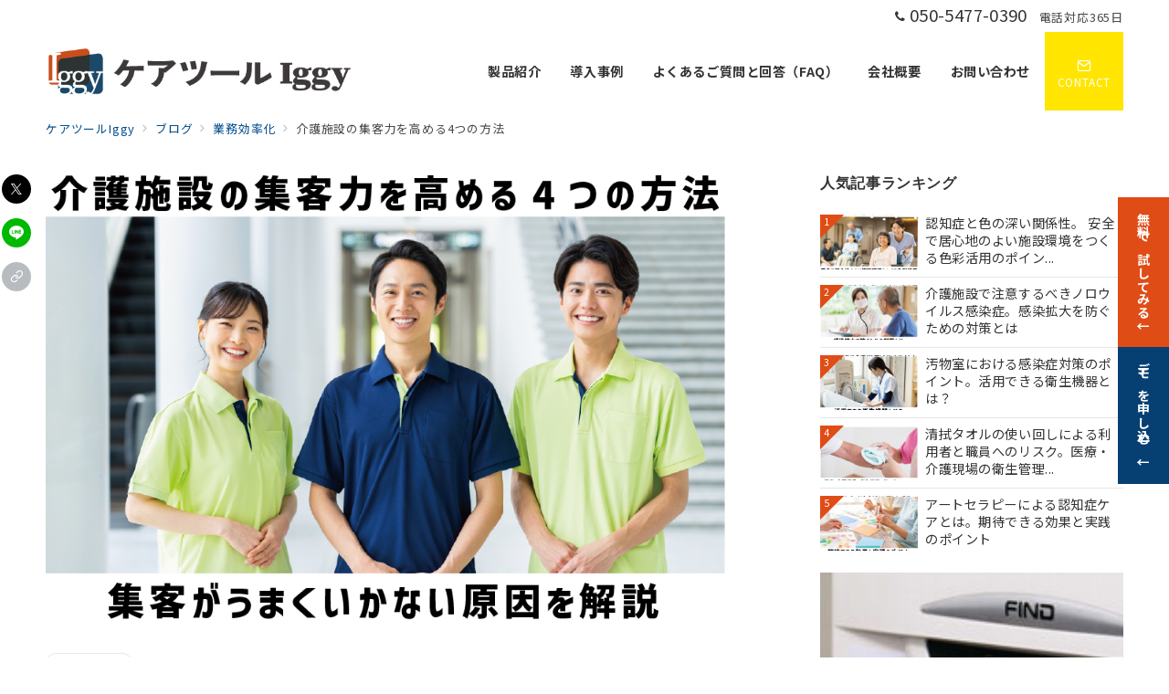

--- FILE ---
content_type: text/css
request_url: https://iggy.llc-tsumiki.com/wp-content/themes/emanon-premium/style.css?ver=1.9.1
body_size: 44554
content:
@charset "UTF-8";

/*
Theme Name: Emanon Premium
Theme URI: https://wp-emanon.jp/emanon-premium/
Author: 株式会社イノ・コード
Author URI: https://innocord.co.jp/
Description: Emanon Premiumは、CTA機能からランディングページまで様々な集客機能を有したビジネス専用のテーマです。配色設定からレイアウトの変更、フロントページのデザインなどテーマカスタマイズから設定が可能です。
Version: 1.9.1
Tested up to: 6.8
Requires at least: 6.7
License: GPL v2 or later
License URI: http://www.gnu.org/licenses/gpl-2.0.html
Text Domain: emanon-premium
Tags: one-column, two-columns,left-sidebar, right-sidebar, theme-options, custom-colors, custom-menu, editor-style, featured-images, wide-blocks
*/

/**
 * [Object] Link
 *
 * @since 1.5.8.6
 * @package Emanon Premium
 */
a,
a:hover,
a:visited,
a:active,
a:focus {
  text-decoration: none;
}

.c-link__underline,
.c-link__underline:hover,
.c-link__underline:visited,
.c-link__underline:active,
.c-link__underline:focus {
  text-decoration: underline;
}

a:active,
a:hover {
  outline-width: 0;
}

/**
 * [Object] slick slide
 *
 * @since 1.0.0
 * @package Emanon Premium
 */
.slider-item {
  position: relative;
}

.slick-slider {
  display: block;
  position: relative;
  box-sizing: border-box;
  -webkit-user-select: none;
  -moz-user-select: none;
  -ms-user-select: none;
  user-select: none;
  -webkit-touch-callout: none;
  -khtml-user-select: none;
  -ms-touch-action: pan-y;
  touch-action: pan-y;
  -webkit-tap-highlight-color: transparent;
  overflow: hidden;
  z-index: 1;
}

.slick-list {
  position: relative;
  display: block;
  margin: 0;
  padding: 0;
  overflow: hidden;
  z-index: 1;
}

.slick-list:focus {
  outline: none;
}

.slick-list.dragging {
  cursor: pointer;
  cursor: hand;
}

.slick-arrow {
  position: absolute;
  top: 50%;
  transform: translateY(-50%);
  padding: 0;
  z-index: 1000;
}

.slick-prev,
.slick-next {
  width: 1.45pc;
  height: 1.45pc;
  border-color: #3f5973;
  border-style: solid;
  border-radius: 0;
  border-width: 3px 3px 0 0;
  background-color: transparent;
  transition: all 0.2s ease-in;
  cursor: pointer;
}

.slick-prev {
  transform: rotate(-135deg);
}

.slick-next {
  transform: rotate(45deg);
}

.slick-prev:hover,
.slick-next:hover {
  background: initial;
  opacity: 0.8;
}

.slick-prev:focus,
.slick-next:focus {
  outline: none;
}

.slick-dots {
  margin-top: 16px;
  text-align: center;
}

.slick-dots li {
  display: inline-block;
  margin: 0 4px;
}

.slick-dots button {
  position: relative;
  height: 3px;
  width: 30px;
  line-height: 1;
  padding: 0;
  border: none;
  outline: none;
  border-radius: 3px;
  cursor: pointer;
  vertical-align: middle;
  box-shadow: none;
  text-indent: 100%;
  white-space: nowrap;
  overflow: hidden;
  background-color: #b8bcc0;
  -webkit-transition: all 0.3s ease;
  transition: all 0.3s ease;
}

/**
 * [Foundation] Wordpress widget
 *
 * @since 1.0.0
 * @package Emanon Premium
 */

/* ------ Widget select ------ */
.widget select:not(.post-sort-box__select) {
  width: 100%;
  height: 34px;
  padding-top: 0;
  padding-bottom: 0;
  padding-right: 12px;
  padding-left: 12px;
  color: #828990;
}

/* ------ Widget textwidget  ------ */
.textwidget p {
  margin-top: 8px;
  margin-bottom: 8px;
}

.textwidget p:first-child {
  margin-top: 0;
}

.textwidget p:last-child {
  margin-bottom: 0;
}

/* ------ Widget media gallery  ------ */
.gallery {
  display: flex;
  justify-content: space-between;
}

.gallery-item {
  position: relative;
  height: 100%;
  overflow: hidden;
}

.gallery-item .gallery-icon {
  overflow: hidden;
}

.gallery-item .gallery-icon a img {
  display: inline-block;
  transform: scale(1);
  transition: all 0.3s ease;
  overflow: hidden;
}

.gallery-item .gallery-icon a:hover img {
  transform: scale(1.1);
}

.gallery-item figcaption {
  margin-top: 4px;
  margin-bottom: 8px;
  text-align: center;
  font-size: 0.72727rem;
  color: #484848;
}

/* ------ Widget calendar ------ */
.wp-calendar-table {
  width: 100%;
  text-align: center;
}

.wp-calendar-tabler caption {
  padding-bottom: 4px;
  letter-spacing: 0.04em;
  font-weight: bold;
}

.wp-calendar-table thead th {
  font-weight: 500;
}

.wp-calendar-table th,
.wp-calendar-table td {
  padding: 4px;
  border: solid 1px #e5e7e8;
  font-size: 0.8rem;
}

.wp-calendar-table #today {
  font-weight: bold;
}

.wp-calendar-nav {
  display: flex;
  justify-content: space-between;
}

.wp-calendar-nav-prev a,
.wp-calendar-nav-next a {
  display: block;
  font-size: 0.88889rem;
  transition: all 0.3s ease;
  text-decoration: none;
}

.wp-calendar-nav-next:hover a {
  transform: translateX(4px);
  text-decoration: none;
}

.wp-calendar-nav-prev:hover a {
  transform: translateX(-4px);
  text-decoration: none;
}

/* ------ Widget recent comments ------ */
.widget_recent_comments .recentcomments {
  display: block;
  padding-bottom: 8px;
  transition: all 0.3s ease;
}

.widget_recent_comments .recentcomments:last-child {
  padding-bottom: 0;
}

/* ------ Widget tagcloud posts ------ */
.tagcloud a {
  display: inline-block;
  margin-right: 4px;
  margin-top: 8px;
  margin-bottom: 4px;
  padding-top: 2px;
  padding-bottom: 2px;
  padding-right: 16px;
  padding-left: 16px;
  border-radius: 30px;
  line-height: 1.8;
  transition: all 0.3s ease;
  border: solid 1px #e5e7e8;
  letter-spacing: 0.04em;
  text-decoration: none;
  font-size: 0.72727rem !important;
  color: #484848;
}

.tagcloud a::before {
  margin-right: 4px;
  content: "#";
}

/* ------ Widget nav menu ------ */
.widget_nav_menu .menu-item a {
  display: block;
  position: relative;
  line-height: 1.5;
  padding: 4px;
  text-decoration: none;
  transition: all 0.3s ease;
}

.widget_nav_menu .menu-item a:hover {
  transform: translateX(4px);
}

.widget_nav_menu .menu-item [class^="icon-"] {
  padding-right: 4px;
  font-size: 0.8em;
}

.widget_nav_menu .sub-menu {
  font-size: 0.88889rem;
}

.widget_nav_menu .sub-menu .menu-item {
  border-bottom: none;
  font-size: 0.88889rem;
  opacity: 0.9;
}

.widget_nav_menu .sub-menu .menu-item:last-child {
  padding-bottom: 0;
}

.widget_nav_menu .menu-description {
  padding-left: 8px;
  font-weight: 200;
  opacity: 0.8;
}

/* ------ Widget categories ------ */
.widget_categories .cat-item a {
  display: block;
  position: relative;
  line-height: 32px;
  text-decoration: none;
}

.widget_categories .cat-item a .count {
  position: absolute;
  top: 50%;
  right: 0;
  transform: translateY(-50%);
  line-height: 18px;
  min-width: 20px;
  border: solid 1px #e5e7e8;
  text-align: center;
  transition: all 0.3s ease;
  font-size: 0.66667rem;
  color: #828990;
}

.widget_categories .cat-item > a:hover .count {
  border: solid 1px #b8bcc0;
}

.widget_categories .children .cat-item {
  line-height: 1.8;
  font-size: 0.88889rem;
  opacity: 0.9;
}

.l-footer__inner .widget_categories .cat-item a .count {
  background-color: #e5e7e8;
  color: #333;
}

.l-footer__inner .widget_categories .cat-item > a:hover .count {
  background-color: #b8bcc0;
}

/* ------ Widget archive ------ */
.widget_archive li a {
  display: block;
  position: relative;
  line-height: 32px;
  text-decoration: none;
}

.widget_archive li a .count {
  position: absolute;
  top: 50%;
  right: 0;
  transform: translateY(-50%);
  line-height: 18px;
  min-width: 20px;
  border: solid 1px #e5e7e8;
  text-align: center;
  transition: all 0.3s ease;
  font-size: 0.66667rem;
  color: #828990;
}

.widget_archive li > a:hover .count {
  border: solid 1px #b8bcc0;
}

.l-footer__inner .widget_archive li a .count {
  background-color: #e5e7e8;
  color: #333;
}

.l-footer__inner .widget_archive li > a:hover .count {
  background-color: #b8bcc0;
}

/* ------ Widget recent | Widget pages ------ */
.widget_recent_entries li,
.widget_pages .page_item {
  position: relative;
  margin-bottom: 8px;
}

.widget_recent_entries li:last-child,
.widget_pages .page_item:last-child {
  margin-bottom: 0;
}

.widget_recent_entries li a,
.widget_recent_entries li .post-date,
.widget_pages .page_item a {
  display: block;
  transition: all 0.3s ease;
  text-decoration: none;
}

.widget_recent_entries li a:hover,
.widget_recent_entries li a:hover + .post-date,
.widget_pages .page_item a:hover {
  transform: translateX(4px);
}

.widget_recent_entries .post-date {
  font-size: 0.72727rem;
  color: #828990;
}

.widget_pages .page_item .children:first-child {
  margin-bottom: 8px;
}

.widget_pages .page_item .children .page_item {
  margin-bottom: 0;
  padding-top: 8px;
  padding-bottom: 0;
  padding-left: 12px;
  border-bottom: none;
  font-size: 0.88889rem;
}

/* ------ Widget meta ------ */
.widget_meta li a {
  display: block;
  line-height: 32px;
  transition: all 0.3s ease;
  text-decoration: none;
}

.widget_meta li a:hover {
  transform: translateX(4px);
}

.widget_meta li a::before {
  opacity: 0.7;
}

.widget_meta li a:hover::before {
  visibility: visible;
  left: -14px;
  opacity: 1;
}

/**
 * [Foundation] Wordpress
 *
 * @since 1.0.0
 * @package Emanon Premium
 */

/* Alignments */
.alignleft {
  float: left;
  margin-right: 1rem;
}

.alignright {
  float: right;
  margin-left: 1rem;
}

.aligncenter {
  clear: both;
  display: block;
  margin-left: auto !important;
  margin-right: auto !important;
}

.alignwide {
  clear: both;
}

.alignleft::after,
.alignright::after {
  content: "";
  display: block;
  clear: both;
}

/* Accessibility */
.screen-reader-text {
  position: absolute !important;
  clip: rect(1px, 1px, 1px, 1px);
  height: 1px;
  width: 1px;
  overflow: hidden;
  word-wrap: normal !important;
}

.screen-reader-text:focus {
  clip: auto !important;
  clip-path: none;
  display: block;
  padding: 8px 16px;
  height: auto;
  width: auto;
  line-height: normal;
  border-radius: 3px;
  box-shadow: 0 0 2px 2px rgb(0 0 0 / 0.6);
  text-decoration: none;
  background-color: #f1f1f1;
  color: #21759b;
  z-index: 100000;
  /* Above WP toolbar. */
}

/* Gallery */
.gallery-caption {
  display: block;
  font-size: 0.8rem;
}

/* Comment */
.comment-area {
  margin-top: 48px;
}

.comment-title {
  font-size: 1.14286rem;
  font-weight: bold;
}

.comment-title .icon-bubbles {
  padding-right: 8px;
}

.comment-meta {
  margin: 0 0 16px 0;
}

.comment-meta a {
  text-decoration: none;
  color: #333;
}

.comment-meta cite {
  font-style: normal;
}

.comment-date {
  display: block;
  margin-top: 8px;
  color: #484848;
  font-size: 0.72727rem;
}

.comment-edit {
  text-align: right;
}

.comment-edit-link {
  text-decoration: none;
  font-size: 0.72727rem;
}

.comment-text {
  overflow: hidden;
  font-size: 0.88889rem;
}

.comment-text > :not(h1):not(h2):not(h3):not(h4):not(h5):not(h6) {
  margin-bottom: 32px;
}

.comment-text > h2 {
  margin-top: 56px;
  margin-bottom: 32px;
  line-height: 1.6;
}

.comment-text > h3 {
  margin-top: 48px;
  margin-bottom: 32px;
  line-height: 1.33333;
}

.comment-text > h4 {
  margin-top: 40px;
  margin-bottom: 1.5rem;
  line-height: 1.14286;
}

.comment-text > h5 {
  margin-top: 12px;
  margin-bottom: 12px;
  line-height: 1.14286;
}

.comment-text > h6 {
  margin-top: 12px;
  margin-bottom: 12px;
  line-height: 1.14286;
}

.comment-text ul,
.comment-text ol {
  padding-left: 16px;
}

.comment-text ul {
  list-style: disc;
}

.comment-text ul ul {
  list-style-type: circle;
}

.comment-text ol {
  list-style: decimal;
}

.comment-text li {
  line-height: 2;
}

.comment-text li > ul,
.comment-text li > ol {
  padding-left: 24px;
}

.comment-text dt {
  font-weight: 700;
}

.comment-text dd {
  margin-bottom: 16px;
}

.comment {
  margin-top: 16px;
  padding: 16px 0;
  border-top: 1px solid #e5e7e8;
}

.comment:first-child {
  border-top: none;
}

.comment-author img {
  float: left;
  width: 60px;
  height: 60px;
  margin-right: 24px;
  border-radius: 50%;
}

.comment-reply {
  float: right;
  font-size: 0.72727rem;
}

.comment-reply a,
.comment-reply a:hover {
  text-decoration: none;
  color: #fff;
}

.comment-reply-link {
  padding: 4px 8px;
  border-radius: 3px;
}

.children .comment-author img {
  width: 48px;
  height: 48px;
}

.comment .children {
  position: relative;
  margin: 16px 0 0 20px;
}

.comment .children .comment {
  margin-bottom: 16px;
}

.comment .children .comment::before {
  position: absolute;
  top: 12px;
  left: -20px;
  content: "\e951";
  font-family: "icomoon";
  color: #b8bcc0;
}

.bypostauthor .cite {
  border: 1px solid #b8bcc0;
}

.comment-reply-title {
  font-size: 1rem;
}

.comment-form {
  padding: 16px 0;
}

.comment-form .required {
  font-size: 0.72727rem;
  color: #dc3545;
}

.comment-page-link {
  margin-bottom: 1em;
  padding-bottom: 1em;
  text-align: center;
}

.logged-in-as {
  margin-bottom: 16px;
  font-size: 0.88889rem;
}

.comment-respond label {
  margin-top: 8px;
  margin-bottom: 8px;
  font-size: 0.72727rem;
}

.comment-notes {
  margin-bottom: 16px;
  font-size: 0.72727rem;
}

.comment-form-cookies-consent {
  margin-bottom: 16px;
  font-size: 0.72727rem;
}

.comment-form-cookies-consent input {
  margin-right: 4px;
}

.comment-form-comment textarea {
  margin-bottom: 16px;
  width: 100%;
  font-size: 1rem;
}

.comment-form input[type="text"],
.comment-form input[type="email"] {
  margin-bottom: 16px;
  width: 100%;
}

.comment-form #siteguard_captcha {
  margin-bottom: 16px;
  width: 15%;
}

.comment-rating {
  margin-bottom: 16px;
}

.comment-rating label {
  margin-right: 4px;
}

/**
 * [Foundation] Wordpress block
 *
 * @since 1.0.0
 * @package Emanon Premium
 */

/* 見出し */
h1.has-background,
h2.has-background,
h3.has-background,
h4.has-background,
h5.has-background,
h6.has-background {
  padding-right: 16px;
  padding-left: 16px;
  padding-top: 8px;
  padding-bottom: 8px;
  border-radius: 3px;
}

/* 段落 */
p.has-background:not([class*="is-style-paragraph__"]) {
  padding-right: 16px;
  padding-left: 16px;
  padding-top: 8px;
  padding-bottom: 8px;
}

/*リスト*/
.wp-block-list:not([class*="is-style-"]) li,
.wp-block-list.is-style-default li {
  padding-left: 1.35em;
  text-indent: -1.35em;
}

/* 区切り */
.wp-block-separator {
  border-top: none;
  border-bottom: none;
}

.wp-block-separator:not(.is-style-dots):not(.is-style-wide):not(.alignwide) {
  left: auto;
  width: 215px;
}

.wp-block-separator.is-style-dots:before {
  padding-left: 1.3em;
}

/* 埋め込み */
.wp-block-embed {
  margin: auto;
  max-width: 100%;
}

.wp-block-embed.alignleft {
  margin-right: 1rem;
}

.wp-block-embed.alignright {
  margin-left: 1rem;
}

.wp-block-embed iframe {
  max-width: 100%;
}

.alignwide.wp-block-embed,
.alignfull.wp-block-embed {
  max-width: 100%;
}

/* タブレット未満 */
@media screen and (max-width: 599px) {
  .wp-block-embed blockquote {
    padding: 0;
  }
}

/* タブレット［小］ */
@media screen and (min-width: 600px) {
  .wp-block-embed[class*="is-type-"]:not(.is-type-wp-embed):not(
      .is-type-video
    ) {
    max-width: 480px;
  }

  .wp-block-embed__wrapper .twitter-tweet {
    max-width: 480px !important;
  }

  .wp-block-embed-wordpres {
    text-align: center;
  }

  .twitter-tweet-rendered {
    margin-right: auto !important;
    margin-left: auto !important;
  }
}

/* iframeのaspect比率 */
.wp-embed-aspect-4-3 .wp-block-embed__wrapper {
  position: relative;
  width: 100%;
  height: 0;
  padding-bottom: 56.25%;
}

.wp-embed-aspect-16-9 .wp-block-embed__wrapper {
  position: relative;
  width: 100%;
  height: 0;
  padding-bottom: 56.25%;
}

.wp-embed-aspect-9-16 .wp-block-embed__wrapper {
  position: relative;
  width: 100%;
  height: 0;
  padding-bottom: 75%;
}

.wp-block-embed-slideshare.wp-embed-aspect-1-1 .wp-block-embed__wrapper {
  position: relative;
  width: 100%;
  height: 0;
  padding-bottom: 56.25%;
}

.wp-embed-aspect-4-3 .wp-block-embed__wrapper iframe,
.wp-embed-aspect-9-16 .wp-block-embed__wrapper iframe,
.wp-embed-aspect-16-9 .wp-block-embed__wrapper iframe,
.wp-block-embed-slideshare.wp-embed-aspect-1-1 .wp-block-embed__wrapper iframe {
  position: absolute;
  top: 0;
  left: 0;
  width: 100%;
  height: 100%;
}

/* 検索*/
.wp-block-search .wp-block-search__label {
  display: block;
  margin-bottom: 8px;
  letter-spacing: 0.1em;
  font-size: 0.88889rem;
}

.wp-block-search .wp-block-search__input {
  height: 32px;
  outline: 0;
}

.wp-block-search .wp-block-search__button {
  padding: 0;
  letter-spacing: 0.1em;
  font-size: 0.72727rem;
  border: 1px solid #b8bcc0;
  box-shadow: none;
  width: 60px;
}

.wp-block-search .wp-block-search__button svg {
  transform: rotateY(180deg);
  height: 22px;
}

.wp-block-search__button-outside .wp-block-search__input {
  border-radius: 3px;
  background-color: #fff;
  border: 1px solid #b8bcc0;
}

.wp-block-search__button-outside .wp-block-search__button {
  position: relative;
  height: 32px;
  border-radius: 3px;
  transition: all 0.2s ease-in;
}

.wp-block-search.wp-block-search__button-inside
  .wp-block-search__inside-wrapper {
  padding: 4px;
  border-radius: 3px;
  background-color: #fff;
  border: 1px solid #b8bcc0;
}

.wp-block-search.wp-block-search__button-inside
  .wp-block-search__inside-wrapper
  .wp-block-search__input {
  border-radius: 0;
  border: none;
}

.wp-block-search__button-inside .wp-block-search__button {
  border-radius: 3px;
}

/* コード */
.wp-block-code {
  padding: 16px;
  background-color: #eeeff0;
  border: 1px solid #e5e7e8;
  border-radius: 3px;
  line-height: 1.8;
  font-size: 0.88889rem;
  color: #484848;
  overflow: auto;
}

/* カバー */
.wp-block-cover__inner-container > :first-child {
  margin-top: 0;
}

.wp-block-cover__inner-container > * {
  margin-top: 16px;
}

.wp-block-cover__inner-container > h1,
.wp-block-cover__inner-container > h2,
.wp-block-cover__inner-container > h3,
.wp-block-cover__inner-container > h4,
.wp-block-cover__inner-container > h5,
.wp-block-cover__inner-container > h6 {
  margin-top: 16px;
}

/* プルクオート */
.wp-block-pullquote {
  position: relative;
  margin-left: 16px;
  margin-right: 16px;
  margin-bottom: 0 !important;
  padding: 0 !important;
}

.wp-block-pullquote p {
  line-height: 1.8;
  font-size: 0.88889rem !important;
}

.wp-block-pullquote cite {
  text-align: center;
}

.wp-block-pullquote blockquote::before {
  content: "\e9a3";
  position: absolute;
  top: 6px;
  left: 14px;
  font-family: "icomoon";
  font-size: 0.88889rem;
  color: #828990;
}

.wp-block-pullquote blockquote::after {
  content: "\e9a2";
  position: absolute;
  right: 6px;
  bottom: 14px;
  font-family: "icomoon";
  font-size: 0.88889rem;
  color: #828990;
}

.wp-block-pullquote.is-style-default {
  border-top: 2px solid #e5e7e8;
  border-bottom: 2px solid #e5e7e8;
  text-align: left;
}

.wp-block-pullquote.is-style-solid-color {
  background-color: #f8f8f8;
  text-align: left;
}

.wp-block-pullquote.is-style-solid-color blockquote {
  max-width: 100%;
}

/* 引用 */
.wp-block-quote {
  margin-left: 8px;
  margin-right: 8px;
  margin-bottom: 0;
  padding-top: 24px;
  padding-bottom: 24px;
  padding-right: 32px;
  padding-left: 32px;
  background-color: #f8f8f8;
  border-radius: 3px;
}

.wp-block-quote::before {
  content: "\e9a3";
  position: absolute;
  top: 6px;
  left: 14px;
  font-family: "icomoon";
  font-size: 0.88889rem;
  color: #828990;
}

@media screen and (min-width: 600px) {
  .wp-block-quote {
    margin-left: 16px;
    margin-right: 16px;
  }
}

/* 整形済みテキスト */
.wp-block-preformatted {
  margin-left: 8px;
  margin-right: 8px;
  margin-bottom: 0;
  padding-top: 24px;
  padding-bottom: 24px;
  padding-right: 32px;
  padding-left: 32px;
  background-color: #f8f8f8;
  border: solid 1px #e5e7e8;
  border-radius: 3px;
  font-size: 0.88889rem;
}

@media screen and (min-width: 600px) {
  .wp-block-preformatted {
    margin-left: 16px;
    margin-right: 16px;
  }
}

/* 画像 */
.wp-block-image {
  margin-bottom: 0 !important;
  text-align: center;
}

.wp-block-image::after {
  content: "";
  display: block;
  clear: both;
}

.wp-block-image.alignleft {
  float: left;
  margin: 0.5em 1em 0.5em 0 !important;
}

.wp-block-image.alignright {
  float: right;
  margin: 0.5em 0 0.5em 1em !important;
}

.wp-block-image.aligncenter {
  margin-left: auto;
  margin-right: auto;
}

/* テーブルブロック */
.article-body > .wp-block-table {
  margin: 40px 0 0;
}

.wp-block-table td,
.wp-block-table th,
.wp-block-table tr {
  border-color: #b8bcc0;
}

/* キャプション */
.wp-block-image figcaption,
.wp-block-video figcaption,
.wp-block-table figcaption {
  margin-top: 4px;
  margin-bottom: 8px;
  text-align: center;
  font-size: 0.72727rem;
  color: #484848;
}

/* ファイル */
.wp-block-file .wp-block-file__button {
  position: relative;
  display: inline-block;
  padding-top: 6px;
  padding-bottom: 6px;
  padding-right: 24px;
  padding-left: 24px;
  text-align: center;
  letter-spacing: 0.04em;
  cursor: pointer;
  transition: all 0.3s ease;
}

.wp-block-file .wp-block-file__button::before {
  display: inline-block;
  content: "\e95c";
  font-family: "icomoon";
  margin-right: 0.5em;
}

.wp-block-file > a:not(.wp-block-file__button) {
  text-decoration: underline;
  transition: all 0.3s ease;
}

/* メディアとテキスト */
.wp-block-media-text .wp-block-media-text__content {
  padding-left: 16px;
  padding-right: 0;
}

.wp-block-media-text.has-background .wp-block-media-text__content {
  padding-top: 16px;
  padding-bottom: 16px;
  padding-right: 16px;
}

.wp-block-media-text.has-media-on-the-right .wp-block-media-text__content {
  padding-left: 0;
  padding-right: 16px;
}

.wp-block-media-text.has-background.has-media-on-the-right
  .wp-block-media-text__content {
  padding-left: 16px;
}

@media screen and (max-width: 600px) {
  .wp-block-media-text:not(.has-background).is-stacked-on-mobile
    .wp-block-media-text__content {
    padding-top: 16px;
    padding-bottom: 16px;
    padding-left: 0;
    padding-right: 0;
  }
}

.wp-block-media-text__content > :first-child {
  margin-top: 0;
}

.wp-block-media-text__content > * {
  margin-top: 16px;
}

.wp-block-media-text__content > h1,
.wp-block-media-text__content > h2,
.wp-block-media-text__content > h3,
.wp-block-media-text__content > h4,
.wp-block-media-text__content > h5,
.wp-block-media-text__content > h6 {
  margin-top: 16px;
}

@media screen and (max-width: 600px) {
  .wp-block-media-text h1,
  .wp-block-media-text h2,
  .wp-block-media-text h3,
  .wp-block-media-text h4 {
    font-size: 1rem;
  }
}

/* 最新の投稿 */
.wp-block-latest-posts li {
  margin-bottom: 8px;
}

.wp-block-latest-posts li:last-child {
  margin-bottom: 0;
}

.wp-block-latest-posts.is-grid li {
  margin-right: 0;
  margin-left: 0;
  margin-top: 0;
  margin-bottom: 8px;
}

.wp-block-latest-posts.is-grid li:last-child {
  margin-bottom: 0;
}

@media screen and (min-width: 600px) {
  .wp-block-latest-posts.is-grid li {
    margin-right: 16px;
    margin-left: 0;
    margin-bottom: 16px;
  }

  .wp-block-latest-posts.columns-2 li:nth-of-type(2n),
  .wp-block-latest-posts.columns-3 li:nth-of-type(3n),
  .wp-block-latest-posts.columns-4 li:nth-of-type(4n),
  .wp-block-latest-posts.columns-5 li:nth-of-type(5n),
  .wp-block-latest-posts.columns-6 li:nth-of-type(6n) {
    margin-right: 0;
  }

  .wp-block-latest-posts.is-grid {
    margin-right: -16px !important;
  }
}

.wp-block-latest-posts a {
  display: block;
  transition: all 0.3s ease;
  text-decoration: none;
}

.wp-block-latest-posts__post-title {
  position: relative;
  margin-bottom: 4px;
  line-height: 1.5;
  letter-spacing: 0.04em;
  font-size: 0.88889rem;
  color: #333;
}

.wp-block-latest-posts.is-grid .wp-block-latest-posts__post-title {
  margin-top: 8px;
  margin-bottom: 16px;
}

.wp-block-latest-posts__featured-image {
  margin-bottom: 8px;
  overflow: hidden;
}

.wp-block-latest-posts__featured-image:last-child {
  margin-bottom: 0;
}

.wp-block-latest-posts__featured-image img {
  transform: scale(1);
  transition: all 0.3s ease;
  vertical-align: bottom;
}

.wp-block-latest-posts__list
  li:hover
  .wp-block-latest-posts__featured-image
  img {
  transform: scale(1.1);
}

.wp-block-latest-posts__post-author,
.wp-block-latest-posts__post-date {
  letter-spacing: 0.04em;
  font-size: 0.72727rem;
  color: #828990;
}

.wp-block-latest-posts__post-excerpt {
  margin-top: 4px;
  margin-bottom: 0;
  line-height: 1.5;
  font-size: 0.72727rem;
  color: #484848;
}

/* クエリーループ */
.wp-block-post-template li {
  list-style: none;
}

.wp-block-post a:not(:hover) {
  color: inherit;
}

.wp-block-post-featured-image {
  position: relative;
  overflow: hidden;
}

.wp-block-post-featured-image img {
  display: inline-block;
  transform: scale(1);
  transition: all 0.3s ease;
  vertical-align: bottom;
}

.wp-block-post:hover .wp-block-post-featured-image img {
  transform: scale(1.1);
}

.wp-block-post-title {
  margin-bottom: 4px;
}

.wp-block-post-date {
  margin-bottom: 4px;
  letter-spacing: 0.04em;
  font-size: 0.72727rem;
  color: #828990;
}

.has-background.wp-block-post-date {
  display: inline-block;
  padding: 2px 4px;
  border-radius: 4px;
}

.wp-block-post-excerpt__excerpt {
  margin-top: 12px;
  line-height: 1.5;
  font-size: 0.72727rem;
  color: #484848;
}

.wp-block-post-excerpt__more-text {
  margin-top: 16px;
  font-size: 0.72727rem;
}

.wp-block-post-excerpt__more-text::after {
  position: relative;
  content: "\e94c";
  left: 1rem;
  font-family: "icomoon";
  transition: all 0.3s ease;
}

.wp-block-post-excerpt__more-text:hover::after {
  left: 1.16rem;
}

.wp-block-query-pagination {
  margin-top: 16px;
}

.wp-block-query-pagination-previous,
.wp-block-query-pagination-next {
  font-size: 0.72727rem;
  color: #484848;
}

.wp-block-query-pagination-previous-arrow {
  position: relative;
  left: 0;
  transition: all 0.2s ease-in;
}

.wp-block-query-pagination-next-arrow {
  position: relative;
  right: 0;
  transition: all 0.2s ease-in;
}

.wp-block-query-pagination-previous:hover
  .wp-block-query-pagination-previous-arrow {
  left: -0.7ch;
  transition: all 0.2s ease-in;
}

.wp-block-query-pagination-next:hover .wp-block-query-pagination-next-arrow {
  right: -0.7ch;
  transition: all 0.2s ease-in;
}

/* カラムレイアウト */
.wp-block-columns {
  margin-bottom: 0;
}

.wp-block-column.is-vertically-aligned-top,
.wp-block-column.is-vertically-aligned-center {
  margin-top: 0;
}

/* RSS */
.wp-block-rss__item:not(:last-child) {
  margin-bottom: 12px;
}

.wp-block-rss__item-title a {
  display: block;
  transition: all 0.3s ease;
  text-decoration: none;
}

.wp-block-rss__item-author,
.wp-block-rss__item-publish-date {
  margin-top: 4px;
  letter-spacing: 0.04em;
  font-size: 0.72727rem;
  color: #828990;
}

.wp-block-rss__item-excerpt {
  margin-top: 8px;
  font-size: 0.88889rem;
  color: #484848;
}

/* タグ */
.wp-block-tag-cloud .tag-cloud-link {
  display: inline-block;
  margin-right: 4px;
  margin-top: 4px;
  margin-bottom: 4px;
}

.wp-block-tag-cloud a,
.wp-block-tag-cloud.is-style-outline a {
  display: block;
  padding-top: 2px;
  padding-bottom: 2px;
  padding-right: 16px;
  padding-left: 16px;
  border-radius: 25px;
  line-height: 1.8;
  transition: all 0.3s ease;
  letter-spacing: 0.02em;
  text-decoration: none !important;
  font-size: 0.8rem;
  color: #828990;
}

.wp-block-tag-cloud a {
  border: solid 1px #e5e7e8;
  text-decoration: none;
}

.wp-block-tag-cloud.is-style-outline a {
  border: solid 2px #e5e7e8;
  text-decoration: none;
}

.wp-block-tag-cloud .tag-cloud-link::before {
  margin-right: 2px;
  content: "#";
}

/* コメント一覧 */
.wp-block-latest-comments__comment {
  position: relative;
  display: block;
  padding-bottom: 8px;
  line-height: 1.4;
  transition: all 0.3s ease;
}

.wp-block-latest-comments__comment:last-child {
  padding-bottom: 0;
}

.wp-block-latest-comments__comment-date {
  display: block;
  letter-spacing: 0.04em;
  font-size: 0.72727rem;
  color: #828990;
}

/* カテゴリー アーカイブ */
.wp-block-categories li,
.wp-block-archives li {
  list-style-type: none;
}

.wp-block-categories .children {
  list-style-type: circle !important;
}

.wp-block-categories .children .cat-item {
  font-size: 0.88889rem;
  opacity: 0.9;
}

.wp-block-categories li a,
.wp-block-archives li a {
  position: relative;
  display: block;
  line-height: 1.5;
  padding: 4px;
  transition: all 0.3s ease;
  text-decoration: none;
}

.wp-block-categories li a .count,
.wp-block-archives li a .count {
  position: absolute;
  top: 50%;
  right: 0;
  transform: translateY(-50%);
  line-height: 18px;
  width: 20px;
  border: solid 1px #828990;
  text-align: center;
  font-size: 0.66667rem;
  color: #828990;
}

.wp-block-categories li a:hover .count,
.wp-block-archives li a:hover .count {
  border: solid 1px #b8bcc0;
}

.l-footer__inner .wp-block-categories li a .count,
.l-footer__inner .wp-block-archives li a .count {
  background-color: #e5e7e8;
  color: #333;
}

.l-footer__inner .wp-block-categories li a:hover .count,
.l-footer__inner .wp-block-archives li a:hover .count {
  background-color: #b8bcc0;
}

/* タブレット未満 */
@media screen and (max-width: 599px) {
  .wp-block-buttons .wp-block-button {
    display: block;
    margin-right: 0;
    margin-bottom: 16px;
  }
}

.wp-block-button__link {
  position: relative;
  padding-top: calc(0.5em + 2px);
  padding-bottom: calc(0.5em + 2px);
  line-height: 1.5;
  text-decoration: none;
  text-align: center;
  letter-spacing: 0.04em;
  font-size: 0.88889rem;
  cursor: pointer;
  transition: all 0.3s ease;
}

.wp-block-button__link:hover {
  opacity: 0.8;
}

.wp-block-button__link:hover:not(.has-background) {
  color: #fff !important;
}

/* 幅狭・幅広 */
.page .one-col .alignwide,
.single .one-col .alignwide,
.single-sales .alignwide,
.archive .one-col .alignwide,
.c-section-widget .narrow,
.c-section-widget .alignwide {
  position: relative;
  max-width: 100vw;
}

/* 全幅 */
.single .one-col .alignfull,
.page .one-col .alignfull,
.single-sales .alignfull,
.archive .one-col .alignfull,
.c-section-widget .alignfull {
  position: relative;
  left: calc(50% - 50vw);
  width: 100vw;
  max-width: 100vw;
}

@media screen and (min-width: 1200px) {
  .single.is-fixed-sidebar-menu .one-col .alignfull,
  .page.is-fixed-sidebar-menu .one-col .alignfull,
  .single-sales.is-fixed-sidebar-menu .alignfull,
  .archive.is-fixed-sidebar-menu .one-col .alignfull {
    left: calc(50% - 50vw + 50px);
  }
}

.l-content-widget:has(.alignfull) {
  width: 100vw;
}

@media screen and (min-width: 600px) {
  /* セクション「幅狭」 */
  .c-section-widget .narrow {
    left: calc(50% - 284px);
    width: calc(600px - 32px);
  }

  /* 投稿ページ・固定ページ ・セールス 1カラム「幅広」 */
  .page .one-col [class^="paragraph__normal"] .alignwide,
  .single .one-col [class^="paragraph__normal"] .alignwide,
  .single-sales [class^="paragraph__normal"] .alignwide {
    left: calc(50% - 50vw);
    width: 100vw;
    padding-right: 16px;
    padding-left: 16px;
  }

  /* 狭幅［ボーダー］「幅広」 */
  .page .one-col [class^="paragraph__narrow--border"] .alignwide,
  .single .one-col [class^="paragraph__narrow--border"] .alignwide,
  .single-sales [class^="paragraph__narrow--border"] .alignwide {
    left: calc(50% - 50vw);
    width: 100vw;
    padding-right: 16px;
    padding-left: 16px;
  }
}

/* タブレット［中］ */
@media screen and (min-width: 768px) {
  /* セクション「幅狭」 */
  .c-section-widget .narrow {
    left: calc(50% - 368px);
    width: calc(768px - 32px);
  }

  /* 投稿ページ・固定ページ ・セールス 1カラム「幅広」 */
  .page .one-col [class^="paragraph__normal"] .alignwide,
  .single .one-col [class^="paragraph__normal"] .alignwide,
  .single-sales [class^="paragraph__normal"] .alignwide {
    left: calc(50% - 368px);
    width: calc(768px - 32px);
  }

  /* 狭幅［ボーダー］ */
  .page .one-col [class^="paragraph__narrow--border"] .alignwide,
  .single .one-col [class^="paragraph__narrow--border"] .alignwide,
  .single-sales [class^="paragraph__narrow--border"] .alignwide {
    left: calc(50% - 368px);
    width: calc(768px - 32px);
  }
}

/* タブレット［大］・PC［ノート］ */
@media screen and (min-width: 960px) {
  /* フロントページ 「幅広」 */
  .c-section-widget .alignwide,
  .home .one-col .alignwide {
    left: calc(50% - min(calc(40vw), 580px));
    width: min(calc(80vw), 1160px);
  }

  /* 投稿ページ・固定ページ ・セールス 1カラム「幅広」 */
  .page .one-col [class^="paragraph__normal"] .alignwide,
  .single .one-col [class^="paragraph__normal"] .alignwide,
  .single-sales [class^="paragraph__normal"] .alignwide {
    left: calc(50% - var(--ep-one-col-content-width, 1180px) / 2);
    width: var(--ep-one-col-content-width, 1180px);
  }

  /* 狭幅［ボーダー］ */
  .page .one-col [class^="paragraph__narrow--border"] .alignwide,
  .single .one-col [class^="paragraph__narrow--border"] .alignwide,
  .single-sales [class^="paragraph__narrow--border"] .alignwide {
    left: calc(50% - var(--ep-one-col-content-width, 1180px) / 2);
    width: var(--ep-one-col-content-width, 1180px);
  }
}

/* PC */
@media screen and (min-width: 1200px) {
  /* フロントページ 狭幅 */
  .c-section-widget .alignwide,
  .home .one-col .alignwide {
    left: calc(50% - min(calc(40vw), 650px));
    width: min(calc(80vw), 1300px);
  }
}

/**
 * [Layout] footer
 *
 * @since 1.0.0
 * @package Emanon Premium
 */

.l-footer {
  position: relative;
  margin-top: auto;
  overflow: hidden;
}

.l-footer__inner {
  position: relative;
  padding-top: 24px;
  padding-bottom: 24px;
  z-index: 100;
}

.l-footer__inner.is-footer-custom {
  padding-top: 0;
  padding-bottom: 0;
}

.l-footer__inner a {
  text-decoration: none;
}

.l-footer__inner .sidebar-icon-menu .icon-menu li {
  background-color: initial;
}

.fixed-footer__padding--s {
  padding-bottom: 38px;
  margin-bottom: calc(env(safe-area-inset-bottom) * 0.2);
}

.fixed-footer__padding--m {
  padding-bottom: 48px;
  margin-bottom: calc(env(safe-area-inset-bottom) * 0.5);
}

.fixed-footer__padding--l {
  padding-bottom: 88px;
  margin-bottom: calc(env(safe-area-inset-bottom) * 0.5);
}

@media screen and (min-width: 600px) {
  .fixed-footer__padding--s,
  .fixed-footer__padding--m,
  .fixed-footer__padding--l {
    padding-bottom: 0;
    margin-bottom: calc(env(safe-area-inset-bottom) * 0);
  }
}

.l-footer .widget {
  font-size: 0.88889rem;
}

.l-footer .widget > h1,
.l-footer .widget > h2,
.l-footer .widget > h3,
.l-footer .widget > h4,
.l-footer .widget > h5,
.l-footer .widget > h6,
.footer-widget__title {
  position: relative;
  margin-bottom: 24px;
  line-height: 1.25;
  letter-spacing: 0.04em;
}

.footer-stripe-border-bottom .footer-widget__title {
  margin-bottom: 32px;
}

.footer-center .footer-widget__title {
  text-align: center;
}

.footer-border .footer-widget__title {
  padding: 8px;
}

.footer-border-radius .footer-widget__title {
  padding: 8px;
  border-radius: 3px;
}

.footer-border-left .footer-widget__title {
  padding: 0 0 0 8px;
}

.footer-bg-color .footer-widget__title {
  padding: 8px;
}

.footer-bg-color-radius .footer-widget__title {
  padding: 8px;
  border-radius: 3px;
}

.footer-speech-bubble .footer-widget__title {
  position: relative;
  padding-top: 8px;
  padding-bottom: 8px;
  padding-right: 12px;
  padding-left: 12px;
  border-radius: 3px;
}

.footer-speech-bubble .footer-widget__title::after {
  content: "";
  position: absolute;
  bottom: -8px;
  left: 24px;
  width: 16px;
  height: 16px;
  background: inherit;
  transform: rotate(45deg);
}

.footer-center.footer-speech-bubble .footer-widget__title::after {
  top: 100%;
  left: 45%;
}

.footer-border-bottom .footer-widget__title {
  padding-top: 8px;
  padding-bottom: 8px;
}

.footer-stripe-border-bottom .footer-widget__title::before {
  content: "";
  position: absolute;
  left: 0;
  bottom: -12px;
  width: 100%;
  height: 2px;
}

.footer-shortborder-bottom .footer-widget__title::after {
  content: "";
  display: block;
  margin-top: 8px;
  width: 40px;
  height: 2px;
}

.footer-center.footer-shortborder-bottom .footer-widget__title::after {
  margin: 8px auto 0;
}

.footer-lines-on-sides .footer-widget__title {
  display: flex;
  justify-content: center;
  align-items: center;
  text-align: center;
}

.footer-lines-on-sides .footer-widget__title::before {
  content: "";
  margin: 0 16px 0 0;
  flex: 1 0 0;
}

.footer-lines-on-sides .footer-widget__title::after {
  content: "";
  margin: 0 0 0 16px;
  flex: 1 0 0;
}

.footer-lines-on-right .footer-widget__title {
  display: flex;
  justify-content: center;
  align-items: center;
  text-align: left;
  flex: 1 0 0;
}

.footer-lines-on-right .footer-widget__title::after {
  content: "";
  margin: 0 0 0 16px;
  flex: 1 0 0;
}

.footer-menu__inner {
  padding-top: 12px;
  padding-bottom: 12px;
  text-align: center;
}

@media screen and (min-width: 600px) {
  .footer-menu__inner.is-footer-menu-left {
    text-align: left;
  }

  .footer-menu__inner.is-footer-menu-center {
    text-align: center;
  }

  .footer-menu__inner.is-footer-menu-right {
    text-align: right;
  }
}

.footer-menu li {
  position: relative;
  display: inline-block;
  margin-right: 8px;
  margin-left: 8px;
  padding-bottom: 8px;
  letter-spacing: 0.04em;
  font-size: 0.8rem;
}

.footer-menu li:last-child {
  padding-bottom: 0;
}

@media screen and (min-width: 600px) {
  .footer-menu li {
    padding-bottom: 0;
  }
}

.footer-menu li [class^="icon-"] {
  margin-right: 4px;
}

.footer-menu li a::after {
  content: "";
  position: absolute;
  top: 100%;
  left: 0;
  width: 100%;
  height: 1px;
  transform: translateY(1px);
  transition: all 0.3s ease;
  opacity: 0;
}

.footer-menu li a:hover::after {
  transform: translateY(-3px);
  opacity: 1;
}

.footer-menu .menu-description {
  display: block;
  line-height: 1.2;
  font-weight: 200;
  opacity: 0.8;
}

.site-copyright {
  position: relative;
  padding-top: 16px;
  padding-bottom: 16px;
  line-height: 1.5;
  letter-spacing: 0.04em;
  text-align: center;
  z-index: 100;
}

.site-copyright a {
  text-decoration: none;
}

.l-footer .site-copyright .widget {
  margin-top: 8px;
  margin-bottom: 16px;
}

.copyright-widget__title {
  position: relative;
  margin-bottom: 8px;
  line-height: 1.25;
  letter-spacing: 0.04em;
  font-size: 0.88889rem;
  font-weight: normal;
}

@media screen and (min-width: 600px) {
  [class*="fixed-footer__margin--"] {
    margin-bottom: 0;
  }
}

.footer-overlay {
  position: absolute;
  top: 0;
  left: 0;
  right: 0;
  bottom: 0;
}

.footer-video-mp4 {
  position: absolute;
  top: 50%;
  left: 50%;
  width: auto;
  height: 100%;
  transform: translate(-50%, -50%);
}

@media screen and (min-width: 600px) {
  .footer-video-mp4 {
    left: 0;
    width: 100vw;
    height: auto;
    transform: translateY(-50%);
  }
}

.footer-background-image {
  position: absolute;
  top: 0;
  right: 0;
  bottom: 0;
  left: 0;
  background-size: cover;
  background-position: 50% 50%;
  background-repeat: no-repeat;
}

.fixed-sidebar-menu {
  display: none;
}

@media screen and (min-width: 1200px) {
  .is-fixed-sidebar-menu {
    margin-left: 100px;
  }

  .is-fixed-sidebar-menu .drawer-menu.is-slide.is-active {
    transform: translateX(100px);
  }

  .is-fixed-sidebar-menu .drawer-overlay {
    left: 100px;
  }

  .fixed-sidebar-menu {
    position: fixed;
    top: 0;
    left: 0;
    display: flex;
    flex-direction: column;
    align-items: center;
    width: 100px;
    height: 100%;
    transition: all 0.3s ease;
    z-index: 999;
  }

  .fixed-sidebar-menu__inner {
    display: flex;
    flex-direction: column;
    justify-content: space-between;
    flex-wrap: nowrap;
    align-items: center;
    width: 100%;
    height: 100%;
    cursor: pointer;
  }

  .fixed-sidebar-menu.has-fixed-sidebar-menu-cta {
    padding-bottom: 220px;
  }

  .fixed-sidebar-menu .hamburger-menu {
    position: relative;
  }

  .fixed-sidebar-menu .hamburger-menu:hover .hamburger-menu-trigger span:nth-of-type(1),
  .is-drawer-open .fixed-sidebar-menu .hamburger-menu .hamburger-menu-trigger span:nth-of-type(1) {
    transform: translate(0, 9px) rotate(-45deg);
  }

  .fixed-sidebar-menu .hamburger-menu:hover .hamburger-menu-trigger span:nth-of-type(2),
  .is-drawer-open .fixed-sidebar-menu .hamburger-menu .hamburger-menu-trigger span:nth-of-type(2) {
    opacity: 0;
  }

  .fixed-sidebar-menu .hamburger-menu:hover .hamburger-menu-trigger span:nth-of-type(3),
  .is-drawer-open .fixed-sidebar-menu .hamburger-menu .hamburger-menu-trigger span:nth-of-type(3) {
    transform: translate(0, -8px) rotate(45deg);
  }

  .fixed-sidebar-menu-sns {
    width: 100%;
    list-style: none;
  }

  .fixed-sidebar-menu-sns__item:not(:last-child) {
    margin-bottom: 12px;
  }

  .fixed-sidebar-menu:not(.has-fixed-sidebar-menu-cta)
    .fixed-sidebar-menu-sns__item:last-child {
    margin-bottom: 46px;
  }

  .fixed-sidebar-menu-sns__item a {
    font-size: 1.14286rem;
    text-decoration: none;
  }

  .fixed-sidebar-menu-cta {
    position: fixed;
    bottom: 0;
    left: 0;
    pointer-events: auto;
    cursor: pointer;
    width: 100px;
    max-height: 240px;
    text-decoration: none;
    z-index: 999;
  }

  .fixed-sidebar-menu-cta a {
    display: flex;
    align-items: center;
    justify-content: center;
    width: 100%;
    padding-top: 24px;
    padding-bottom: 24px;
    -webkit-writing-mode: vertical-rl;
    writing-mode: vertical-rl;
    transition: all 0.3s ease;
    text-decoration: none;
    letter-spacing: 0.1em;
    font-size: 1.14286rem;
  }

  .fixed-sidebar-menu-cta [class*="icon-"] {
    margin-bottom: 4px;
  }
}

/**
 * [Layout] post pgae
 *
 * @since 1.0.0
 * @package Emanon Premium
 */

.u-row.one-col,
.u-row.two-l-col,
.u-row.two-r-col,
.u-row.three-col {
  flex-direction: column;
}

.two-l-col .l-content__main,
.two-r-col .l-content__main,
.three-col .l-content__main {
  width: 100%;
}

@media screen and (min-width: 960px) {
  .u-row.two-r-col,
  .u-row.three-col {
    flex-direction: row;
  }

  .u-row.two-l-col {
    flex-direction: row-reverse;
  }

  .two-l-col .l-content__main {
    padding-left: 32px;
    width: calc(100% - var(--ep-sidebar-width));
  }

  .two-r-col .l-content__main {
    padding-right: 32px;
    width: calc(100% - var(--ep-sidebar-width));
  }

  .three-col .l-content__main {
    padding-left: 32px;
    padding-right: 32px;
    width: calc(100% - var(--ep-sidebar-width));
  }
}

@media screen and (min-width: 1200px) {
  .two-l-col .l-content__main {
    padding-left: 80px;
  }

  .two-r-col .l-content__main {
    padding-right: 80px;
  }

  .three-col .l-content__main {
    width: calc(100% - var(--ep-sidebar-width) - var(--ep-sidebar-left-width));
  }
}

/**
 * [Layout] sidebar
 *
 * @since 1.0.0
 * @package Emanon Premium
 */

.sidebar {
  position: relative;
  margin-top: 32px;
  width: 100%;
}

.sidebar a {
  text-decoration: none;
}

@media screen and (min-width: 960px) {
  .sidebar {
    margin-top: 0;
    min-width: var(--ep-sidebar-width);
    max-width: var(--ep-sidebar-width);
  }

  .sidebar.is-three-col {
    min-width: var(--ep-sidebar-left-width);
    max-width: var(--ep-sidebar-left-width);
  }
}

.sidebar [class^="l-content"] {
  width: 100%;
  overflow: hidden;
}

.sidebar .widget {
  margin-bottom: 24px;
  font-size: 0.88889rem;
  width: 100%;
}

z .sidebar .widget:last-child {
  margin-bottom: 0;
}

.sidebar .widget [class*="wp-block-"]:not([class*="wp-block-search"]) {
  width: 100%;
}

.sidebar .is-layout-flow > * + * {
  margin-block-start: 8px;
}

.sidebar .wp-block-group.is-vertical.is-layout-flex {
  gap: 16px;
}

.sidebar-sticky {
  position: -webkit-sticky;
  position: sticky;
  top: 8px;
  font-size: 0.88889rem;
}

.sidebar-sticky.sticky-menu {
  top: 72px;
}

.sidebar-padding > .widget,
.sidebar-padding .sidebar-sticky > .widget {
  padding: 16px;
  background-color: #fff;
}

.sidebar-padding-border > .widget,
.sidebar-padding-border .sidebar-sticky > .widget {
  padding: 16px;
  background-color: #fff;
  border: 1px solid #e5e7e8;
}

.sidebar-padding-radius > .widget,
.sidebar-padding-radius .sidebar-sticky > .widget {
  padding: 16px;
  background-color: #fff;
  border-radius: 3px;
}

.sidebar-padding-border-radius > .widget,
.sidebar-padding-border-radius .sidebar-sticky > .widget {
  padding: 16px;
  background-color: #fff;
  border: 1px solid #e5e7e8;
  border-radius: 3px;
}

.sidebar-padding .is-three-col .sidebar-sticky > .widget,
.sidebar-padding-border .sidebar-sticky > .widget,
.sidebar-padding-border-radius .sidebar-sticky > .widget {
  padding: 12px;
}

.sidebar-widget__title,
.sidebar .widgettitle,
.sidebar .wp-block-heading,
.sidebar .wp-block-group > h2,
.sidebar .wp-block-group > h3,
.sidebar .widget_block > h2,
.sidebar .widget_block > h3 {
  position: relative;
  margin-bottom: 4px;
  width: 100%;
  line-height: 1.25;
  letter-spacing: 0.04em;
  font-size: 1rem;
}

.sidebar-left .sidebar-widget__title,
.sidebar-left .widgettitle,
.sidebar-left .wp-block-heading,
.sidebar-left .wp-block-group > h2,
.sidebar-left .wp-block-group > h3,
.sidebar-left .widget_block > h2,
.sidebar-left .widget_block > h3 {
  text-align: left;
}

.sidebar-center .sidebar-widget__title,
.sidebar-center .widgettitle,
.sidebar-center .wp-block-heading,
.sidebar-center .wp-block-group > h2,
.sidebar-center .wp-block-group > h3,
.sidebar-center .widget_block > h2,
.sidebar-center .widget_block > h3 {
  text-align: center;
}

.sidebar-border .sidebar-widget__title,
.sidebar-border .widgettitle,
.sidebar-border .wp-block-heading,
.sidebar-border .wp-block-group > h2,
.sidebar-border .wp-block-group > h3,
.sidebar-border .widget_block > h2,
.sidebar-border .widget_block > h3 {
  padding: 8px;
}

.sidebar-border-radius .sidebar-widget__title,
.sidebar-border-radius .widgettitle,
.sidebar-border-radius .wp-block-heading,
.sidebar-border-radius .wp-block-group > h2,
.sidebar-border-radius .wp-block-group > h3,
.sidebar-border-radius .widget_block > h2,
.sidebar-border-radius .widget_block > h3 {
  padding: 8px;
  border-radius: 3px;
}

.sidebar-border-left .sidebar-widget__title,
.sidebar-border-left .widgettitle,
.sidebar-border-left .wp-block-heading,
.sidebar-border-left .wp-block-group > h2,
.sidebar-border-left .wp-block-group > h3,
.sidebar-border-left .widget_block > h2,
.sidebar-border-left .widget_block > h3 {
  padding: 0 0 0 8px;
}

.sidebar-bg-color .sidebar-widget__title,
.sidebar-bg-color .widgettitle,
.sidebar-bg-color .wp-block-heading,
.sidebar-bg-color .wp-block-group > h2,
.sidebar-bg-color .wp-block-group > h3,
.sidebar-bg-color .widget_block > h2,
.sidebar-bg-color .widget_block > h3 {
  padding: 8px;
}

.sidebar-bg-color-radius .sidebar-widget__title,
.sidebar-bg-color-radius .widgettitle,
.sidebar-bg-color-radius .wp-block-heading,
.sidebar-bg-color-radius .wp-block-group > h2,
.sidebar-bg-color-radius .wp-block-group > h3,
.sidebar-bg-color-radius .widget_block > h2,
.sidebar-bg-color-radius .widget_block > h3 {
  padding: 8px;
  border-radius: 3px;
}

.sidebar-bg-color-stitch .sidebar-widget__title,
.sidebar-bg-color-stitch .widgettitle,
.sidebar-bg-color-stitch .wp-block-heading,
.sidebar-bg-color-stitch .wp-block-group > h2,
.sidebar-bg-color-stitch .wp-block-group > h3,
.sidebar-bg-color-stitch .widget_block > h2,
.sidebar-bg-color-stitch .widget_block > h3 {
  padding: 8px;
  border: dashed 1px #fff;
}

.sidebar-bg-color-stitch-radius .sidebar-widget__title,
.sidebar-bg-color-stitch-radius .widgettitle,
.sidebar-bg-color-stitch-radius .wp-block-heading,
.sidebar-bg-color-stitch-radius .wp-block-group > h2,
.sidebar-bg-color-stitch-radius .wp-block-group > h3,
.sidebar-bg-color-stitch-radius .widget_block > h2,
.sidebar-bg-color-stitch-radius .widget_block > h3 {
  padding: 8px;
  border-radius: 3px;
  border: dashed 1px #fff;
}

.sidebar-speech-bubble .sidebar-widget__title,
.sidebar-speech-bubble .widgettitle,
.sidebar-speech-bubble .wp-block-heading,
.sidebar-speech-bubble .wp-block-group > h2,
.sidebar-speech-bubble .wp-block-group > h3,
.sidebar-speech-bubble .widget_block > h2,
.sidebar-speech-bubble .widget_block > h3 {
  position: relative;
  margin-bottom: 20px;
  padding: 8px;
  border-radius: 3px;
}

.sidebar-speech-bubble .sidebar-widget__title::after,
.sidebar-speech-bubble .widgettitle::after,
.sidebar-speech-bubble .wp-block-heading::after,
.sidebar-speech-bubble .wp-block-group > h2::after,
.sidebar-speech-bubble .wp-block-group > h3::after,
.sidebar-speech-bubble .widget_block > h2::after,
.sidebar-speech-bubble .widget_block > h3::after {
  content: "";
  position: absolute;
  bottom: -8px;
  left: 24px;
  width: 16px;
  height: 16px;
  background: inherit;
  transform: rotate(45deg);
}

.sidebar-center.sidebar-speech-bubble .sidebar-widget__title::after,
.sidebar-center.sidebar-speech-bubble .widgettitle::after,
.sidebar-center.sidebar-speech-bubble .wp-block-heading::after,
.sidebar-center.sidebar-speech-bubble .wp-block-group > h2::after,
.sidebar-center.sidebar-speech-bubble .wp-block-group > h3::after,
.sidebar-center.sidebar-speech-bubble .widget_block > h2::after,
.sidebar-center.sidebar-speech-bubble .widget_block > h3::after {
  bottom: -8px;
  left: calc(50% - 8px);
}

.sidebar-border-bottom .sidebar-widget__title,
.sidebar-stripe-border-bottom .sidebar-widget__title,
.sidebar-border-bottom .widgettitle,
.sidebar-stripe-border-bottom .widgettitle,
.sidebar-border-bottom .wp-block-heading,
.sidebar-stripe-border-bottom .wp-block-heading,
.sidebar-border-bottom .wp-block-group > h2,
.sidebar-border-bottom .wp-block-group > h3,
.sidebar-border-bottom .widget_block > h2,
.sidebar-border-bottom .widget_block > h3,
.sidebar-stripe-border-bottom .wp-block-group > h2,
.sidebar-stripe-border-bottom .wp-block-group > h3,
.sidebar-stripe-border-bottom .widget_block > h2,
.sidebar-stripe-border-bottom .widget_block > h3 {
  margin-bottom: 24px;
  padding-bottom: 8px;
}

.sidebar-stripe-border-bottom .sidebar-widget__title::before,
.sidebar-stripe-border-bottom .widgettitle::before,
.sidebar-stripe-border-bottom .wp-block-heading::before,
.sidebar-stripe-border-bottom .wp-block-group > h2::before,
.sidebar-stripe-border-bottom .wp-block-group > h3::before,
.sidebar-stripe-border-bottom .widget_block > h2::before,
.sidebar-stripe-border-bottom .widget_block > h3::before {
  content: "";
  position: absolute;
  left: 0;
  bottom: -2px;
  width: 100%;
  height: 2px;
}

.sidebar-shortborder-bottom .sidebar-widget__title,
.sidebar-shortborder-bottom .widgettitle,
.sidebar-shortborder-bottom .wp-block-heading,
.sidebar-shortborder-bottom .wp-block-group > h2,
.sidebar-shortborder-bottom .wp-block-group > h3,
.sidebar-shortborder-bottom .widget_block > h2,
.sidebar-shortborder-bottom .widget_block > h3 {
  padding-bottom: 8px;
}

.sidebar-shortborder-bottom .sidebar-widget__title::after,
.sidebar-shortborder-bottom .widgettitle::after,
.sidebar-shortborder-bottom .wp-block-heading::after,
.sidebar-shortborder-bottom .wp-block-group > h2::after,
.sidebar-shortborder-bottom .wp-block-group > h3::after,
.sidebar-shortborder-bottom .widget_block > h2::after,
.sidebar-shortborder-bottom .widget_block > h3::after {
  content: "";
  display: block;
  width: 40px;
  height: 2px;
  margin-top: 8px;
}

.sidebar-center.sidebar-shortborder-bottom .sidebar-widget__title::after,
.sidebar-center.sidebar-shortborder-bottom .widgettitle::after,
.sidebar-center.sidebar-shortborder-bottom .wp-block-heading::after,
.sidebar-center.sidebar-shortborder-bottom .wp-block-group > h2::after,
.sidebar-center.sidebar-shortborder-bottom .wp-block-group > h3::after,
.sidebar-center.sidebar-shortborder-bottom .widget_block > h2::after,
.sidebar-center.sidebar-shortborder-bottom .widget_block > h3::after {
  margin: 8px auto 0;
}

.sidebar-lines-on-sides .sidebar-widget__title,
.sidebar-lines-on-sides .widgettitle,
.sidebar-lines-on-sides .wp-block-heading,
.sidebar-lines-on-sides .wp-block-group > h2,
.sidebar-lines-on-sides .wp-block-group > h3,
.sidebar-lines-on-sides .widget_block > h2,
.sidebar-lines-on-sides .widget_block > h3 {
  display: flex;
  justify-content: center;
  align-items: center;
  text-align: center;
}

.sidebar-lines-on-sides .sidebar-widget__title::before,
.sidebar-lines-on-sides .widgettitle::before,
.sidebar-lines-on-sides .wp-block-heading::before,
.sidebar-lines-on-sides .wp-block-group > h2::before,
.sidebar-lines-on-sides .wp-block-group > h3::before,
.sidebar-lines-on-sides .widget_block > h2::before,
.sidebar-lines-on-sides .widget_block > h3::before {
  content: "";
  margin: 0 16px 0 0;
  flex: 1 0 0;
}

.sidebar-lines-on-sides .sidebar-widget__title::after,
.sidebar-lines-on-sides .widgettitle::after,
.sidebar-lines-on-sides .wp-block-heading::after,
.sidebar-lines-on-sides .wp-block-group > h2::after,
.sidebar-lines-on-sides .wp-block-group > h3::after,
.sidebar-lines-on-sides .widget_block > h2::after,
.sidebar-lines-on-sides .widget_block > h3::after {
  content: "";
  margin: 0 0 0 16px;
  flex: 1 0 0;
}

.sidebar-lines-on-right .sidebar-widget__title,
.sidebar-lines-on-right .widgettitle,
.sidebar-lines-on-right .wp-block-heading,
.sidebar-lines-on-right .wp-block-group > h2,
.sidebar-lines-on-right .wp-block-group > h3,
.sidebar-lines-on-right .widget_block > h2,
.sidebar-lines-on-right .widget_block > h3 {
  display: flex;
  justify-content: center;
  align-items: center;
  text-align: left;
  flex: 1 0 0;
}

.sidebar-lines-on-right .sidebar-widget__title::after,
.sidebar-lines-on-right .widgettitle::after,
.sidebar-lines-on-right .wp-block-heading::after,
.sidebar-lines-on-right .wp-block-group > h2::after,
.sidebar-lines-on-right .wp-block-group > h3::after,
.sidebar-lines-on-right .widget_block > h2::after,
.sidebar-lines-on-right .widget_block > h3::after {
  content: "";
  margin: 0 0 0 16px;
  flex: 1 0 0;
}

.sidebar .c-section-widget__inner {
  padding-top: 0;
  padding-bottom: 0;
}

.sidebar input[type="submit"] {
  padding-top: 4px;
  padding-bottom: 4px;
  padding-right: 12px;
  padding-left: 12px;
  font-size: 1rem;
}

.sidebar.is-animation-move-right .wp-block-archives-list a:hover,
.sidebar.is-animation-move-right .wp-block-categories-list a:hover {
  transform: translateX(4px);
}

.sidebar.is-animation-transparency .wp-block-archives-list a:hover,
.sidebar.is-animation-transparency .wp-block-categories-list a:hover {
  opacity: 0.6;
}

.sidebar.is-animation-underline .wp-block-archives-list a::after,
.sidebar.is-animation-underline .wp-block-categories-list a::after {
  content: "";
  position: absolute;
  top: 100%;
  left: 0;
  width: 100%;
  height: 1px;
  background-color: #b8bcc0;
  transform: translateY(1px);
  transition: all 0.3s ease;
  opacity: 0;
}

.sidebar.is-animation-underline .wp-block-archives-list a:hover::after,
.sidebar.is-animation-underline .wp-block-categories-list a:hover::after {
  transform: translateY(-2px);
  opacity: 1;
}

.sidebar.is-animation-background-color .wp-block-archives-list a,
.sidebar.is-animation-background-color .wp-block-categories-list a {
  padding-left: 4px;
  padding-right: 4px;
}

.sidebar.is-animation-background-color .widget_categories .cat-item a .count,
.sidebar.is-animation-background-color .widget_categories .cat-item a .count {
  right: 4px;
}

/**
 * [Object] google adsense
 *
 * @since 1.0.0
 * @package Emanon Premium
 */

.ad-h2-above,
.ad-content {
  margin-top: 32px;
  text-align: center;
  overflow: hidden;
}

.ad-label {
  display: block;
  margin-bottom: 12px;
  font-size: 0.8rem;
  color: #828990;
}

.left-rectangle {
  margin-bottom: 32px;
}

@media screen and (min-width: 600px) {
  .left-rectangle {
    margin-bottom: 0;
  }
}

.ad-matched-content {
  margin-top: 48px;
  overflow: hidden;
}

.ad-related-under {
  margin-top: 48px;
  text-align: center;
  overflow: hidden;
}

.sidebar-ad {
  margin-bottom: 24px;
  text-align: center;
  overflow: hidden;
}

/**
 * [Object] affiliate box
 *
 * @since 1.0.0
 * @package Emanon Premium
 */

.affiliate-item.u-border-solid {
  padding: 24px;
  border-radius: 3px;
}

.affiliate-item__header {
  margin-bottom: 16px;
}

.affiliate-item__title {
  font-size: 1.14286rem;
  font-weight: bold;
}

.affiliate-item__price {
  font-size: 0.88889rem;
}

.affiliate-item__price .star-rating {
  margin-left: 8px;
  font-size: 0.88889rem;
}

.affiliate-item__content {
  line-height: initial;
}

.affiliate-item__ranking-1 .icon-crown {
  padding-right: 4px;
  font-size: 1rem;
  color: #f7cd48;
}

.affiliate-item__ranking-2 .icon-crown {
  padding-right: 4px;
  font-size: 1rem;
  color: #cdd2d3;
}

.affiliate-item__ranking-3 .icon-crown {
  padding-right: 4px;
  font-size: 1rem;
  color: #ccb782;
}

.affiliate-item__image {
  margin-bottom: 16px;
  line-height: 0;
  text-align: center;
}

@media screen and (min-width: 600px) {
  .affiliate-item__image {
    margin-bottom: 0;
  }
}

.affiliate-item__description {
  font-size: 1rem;
}

.affiliate-item__cta {
  margin-top: 24px;
  text-align: center;
  width: 100%;
}

.affiliate-item__btn {
  margin-bottom: 16px;
  width: 100%;
}

.affiliate-item__btn:last-child {
  margin-bottom: 0;
}

.affiliate-item__btn .c-btn {
  width: 100%;
}

.affiliate-item__btn img {
  display: none;
}

@media screen and (min-width: 600px) {
  .affiliate-item__btn {
    margin-bottom: 0;
  }

  .affiliate-btn-layout__1 {
    width: auto;
  }

  .affiliate-btn-layout__2 {
    width: 48%;
  }

  .affiliate-btn-layout__3 {
    width: 32%;
  }
}

/**
 * [Object] has title counter
 *
 * @since 1.6.7
 * @package Emanon Premium
 */

.has-title-counter .wrapper-column {
  counter-reset: articleNumber;
}

.has-title-counter .article-title {
  text-indent: -34px;
  padding-left: 34px;
}

.has-title-counter .article-title::before {
  counter-increment: articleNumber;
  content: "0" counter(articleNumber);
  margin-right: 8px;
}

.has-title-counter .archive-list:nth-child(n + 10) .article-title::before {
  content: counter(articleNumber);
}

.has-title-counter-color .article-title::before {
  padding: 4px;
  border-radius: 3px;
  font-size: 0.88889rem;
}

/**
 * [Object] archive list
 *
 * @since 1.0.0
 * @package Emanon Premium
 */

/* カテゴリーページに読み込ん固定ページ用 */
.has-article-body .article {
  padding-bottom: 64px;
}

@media screen and (min-width: 600px) {
  .archive-list-section {
    padding-top: 64px;
    padding-bottom: 64px;
  }
}

.archive-header {
  margin-bottom: 32px;
}

.archive-header__center {
  text-align: center;
}

@media screen and (min-width: 600px) {
  .archive-header__center {
    padding: 16px;
  }
}

.archive-title {
  line-height: 1.5;
  font-size: 1.33333rem;
}

.archive-title__sub {
  display: block;
  line-height: 2;
  letter-spacing: 0.04em;
}

.archive-description {
  display: inline-block;
  margin-top: 24px;
  text-align: left;
  font-size: 0.88889rem;
  color: #484848;
}

.archive-header-full-width {
  position: relative;
}

.archive-header-full-width__thumbnail {
  position: absolute;
  top: 0;
  right: 0;
  bottom: 0;
  left: 0;
  background-size: cover;
  background-position: 50% 50%;
  background-repeat: no-repeat;
}

.archive-header-full-width__inner {
  position: absolute;
  top: 50%;
  right: 0;
  left: 0;
  transform: translateY(-50%);
  text-align: center;
  z-index: 100;
}

@media screen and (min-width: 600px) {
  .archive-header-full-width__inner {
    padding-right: 0;
    padding-left: 0;
  }
}

.archive-header-full-width__inner .archive-title {
  font-size: 2rem;
}

.archive-header-full-width__inner .archive-title__sub {
  margin-top: 8px;
  line-height: 1.2;
  font-size: 1.33333rem;
  font-weight: bold;
}

.archive-header-full-width__inner .archive-description {
  font-weight: bold;
}

.archive .sns-share,
.blog .sns-share {
  margin-bottom: 32px;
}

.archive-list {
  position: relative;
  background-color: #fff;
  overflow: hidden;
}

.archive-list::after {
  content: "";
  display: block;
  clear: both;
}

.archive-list a {
  display: block;
  height: 100%;
  text-decoration: none;
  color: #333;
}

.post-thumbnail {
  position: relative;
  backface-visibility: hidden;
}

.sticky-info .icon-star-full {
  margin-right: 4px;
  font-size: 0.88889rem;
}

.cat-name {
  display: inline-block;
  margin-bottom: 16px;
  padding-right: 8px;
  padding-left: 8px;
  width: fit-content;
  border-radius: 30px;
  line-height: 1.5;
  vertical-align: top;
  backface-visibility: hidden;
  letter-spacing: 0.04em;
  font-size: 0.72727rem;
}

.article-title {
  line-height: 1.4;
  letter-spacing: 0.04em;
  font-size: 1.4rem;
  font-weight: bold;
  color: #333;
}

@media screen and (min-width: 600px) {
  .article-title {
    font-size: 1.6rem;
  }
}

.article-title .icon-lock {
  margin-right: 4px;
  font-size: 0.88889rem;
  color: #828990;
}

.article-title__sub {
  display: block;
  line-height: 2;
  letter-spacing: 0.04em;
  font-size: 0.88889rem;
}

.article-header-full-width .article-title__sub {
  margin-top: 8px;
}

/* Page title */
.page .article-header__inner.page-title-center-style,
.page .article-header__inner.page-title-border-center-style,
.page .article-header__inner.page-title-subtitle-vertical-center-style,
.page .article-header__inner.page-title-border-subtitle-vertical-center-style,
.page .article-header__inner.page-title-shadedline-center-style,
.page .article-header__inner.page-title-lines-on-center-style,
.page .article-header__inner.page-title-subtitle-lines-on-center-style,
.page .article-header__inner.page-title-dot-center-style,
.page .article-header__inner.page-title-shadedline-subtitle-vertical-center-style,
.page .article-header__inner.page-title-dot-subtitle-vertical-center-style {
  padding-bottom: 32px;
  text-align: center;
}

.page .article-header__inner.page-title-subtitle-vertical-style,
.page .article-header__inner.page-title-subtitle-vertical-center-style,
.page .article-header__inner.page-title-border-subtitle-vertical-center-style,
.page .article-header__inner.page-title-shadedline-subtitle-vertical-center-style,
.page .article-header__inner.page-title-dot-subtitle-vertical-center-style {
  padding-top: 40px;
}

.page .page-title-border-center-style .article-title,
.page .page-title-shadedline-center-style .article-title,
.page .page-title-border-subtitle-vertical-center-style .article-title,
.page .page-title-shadedline-subtitle-vertical-center-style .article-title,
.page .page-title-dot-subtitle-vertical-center-style .article-title {
  position: relative;
  padding-bottom: 16px;
}

.page .page-title-border-center-style .article-title::after {
  content: "";
  position: absolute;
  bottom: 0;
  left: 0;
  right: 0;
  margin: 0 auto;
  height: 2px;
  width: 60px;
  background: currentColor;
  opacity: 0.8;
}

.page .page-title-border-subtitle-vertical-center-style .article-title::after {
  content: "";
  position: absolute;
  bottom: 0;
  left: 0;
  right: 0;
  margin: 0 auto;
  height: 2px;
  width: 60px;
  background: currentColor;
  opacity: 0.8;
}

.page .page-title-border-center-style .article-title__sub {
  padding-top: 16px;
}

.page .page-title-shadedline-center-style .article-title::after,
.page
  .page-title-shadedline-subtitle-vertical-center-style
  .article-title::after {
  content: "";
  position: absolute;
  bottom: 0;
  left: 0;
  right: 0;
  margin: 0 auto;
  background-size: 6px 6px;
  height: 6px;
  width: 61px;
  background-image: repeating-linear-gradient(
      45deg,
      currentColor 0,
      currentColor 1px,
      transparent 0,
      transparent 50%
    ),
    repeating-linear-gradient(
      135deg,
      currentColor,
      currentColor 1px,
      transparent 0,
      transparent 50%
    );
  opacity: 0.8;
}

.page .page-title-shadedline-center-style .article-title__sub {
  padding-top: 16px;
}

.page .page-title-lines-on-center-style .article-title {
  display: flex;
  justify-content: center;
  align-items: center;
}

.page .page-title-lines-on-center-style .article-title::before {
  content: "";
  margin: 0 16px 0 0;
  width: 40px;
  border-top: 1px solid currentColor;
  opacity: 0.8;
}

.page .page-title-lines-on-center-style .article-title::after {
  content: "";
  margin: 0 0 0 16px;
  width: 40px;
  border-top: 1px solid currentColor;
  opacity: 0.8;
}

.page .page-title-lines-on-center-style .article-title__sub {
  padding-top: 16px;
}

.page .page-title-subtitle-lines-on-center-style .article-title__sub {
  display: flex;
  justify-content: center;
  align-items: center;
  padding-top: 16px;
}

.page .page-title-subtitle-lines-on-center-style .article-title__sub::before {
  content: "";
  margin: 0 8px 0 0;
  width: 20px;
  border-top: 1px solid currentColor;
  opacity: 0.8;
}

.page .page-title-subtitle-lines-on-center-style .article-title__sub::after {
  content: "";
  margin: 0 0 0 8px;
  width: 20px;
  border-top: 1px solid currentColor;
  opacity: 0.8;
}

.page .page-title-dot-center-style .article-title {
  position: relative;
  padding-bottom: 16px;
}

.page .page-title-dot-center-style .article-title::after,
.page .page-title-dot-subtitle-vertical-center-style .article-title::after {
  content: "";
  position: absolute;
  bottom: 0;
  left: 0;
  right: 0;
  margin: 0 auto;
  background-size: 8px 8px;
  background-image: radial-gradient(currentColor 30%, transparent 30%);
  height: 8px;
  width: 64px;
  opacity: 0.8;
}

.page .page-title-dot-center-style .article-title__sub {
  padding-top: 16px;
}

.page .page-title-subtitle-vertical-style .article-title__sub {
  position: absolute;
  top: 0;
}

.page .page-title-subtitle-vertical-center-style .article-title__sub,
.page .page-title-border-subtitle-vertical-center-style .article-title__sub,
.page .page-title-shadedline-subtitle-vertical-center-style .article-title__sub,
.page .page-title-dot-subtitle-vertical-center-style .article-title__sub {
  position: absolute;
  top: 8px;
  right: 0;
  left: 0;
}

.edit-link {
  font-size: 1rem;
}

.post-edit-link {
  text-decoration: none;
}

.article-meta {
  line-height: 1;
  letter-spacing: 0.04em;
  backface-visibility: hidden;
  color: #484848;
}

.article-meta .author .avatar {
  margin-right: 6px;
  border-radius: 50%;
  width: 24px;
  height: 24px;
}

/* SP［List］One col */
.sp-list {
  margin-bottom: 24px;
  width: calc(100% - 12px);
}

.sp-list a {
  display: flex;
}

.sp-list.has-thumbnail .post-thumbnail {
  width: 160px;
}

.sp-list.has-thumbnail .post-thumbnail img {
  border-radius: 3px 0 0 3px;
}

.sp-list .article-info {
  padding: 8px;
  width: 100%;
}

.sp-list.has-thumbnail .article-info {
  width: calc(100% - 160px);
}

.sp-list .sticky-info .icon-star-full {
  font-size: 0.61538rem;
}

.sp-list .cat-name {
  margin-bottom: 8px;
  font-size: 0.5rem;
}

.sp-list.has-thumbnail .cat-name {
  position: absolute;
  top: 8px;
  left: 8px;
  margin-bottom: 0;
}

.sp-list .article-title {
  font-size: 0.88889rem;
}

.sp-list.has-thumbnail .article-title {
  line-height: 1.4;
  font-size: 0.72727rem;
}

.sp-list .article-title__sub {
  font-size: 0.72727rem;
}

.sp-list.has-thumbnail .article-title__sub {
  font-size: 0.61538rem;
}

.sp-list .article-title .icon-lock {
  font-size: 0.61538rem;
}

.sp-list .article-meta {
  margin-top: 16px;
  font-size: 0.61538rem;
}

.sp-list .article-meta:not(.article-meta__custom-post) {
  margin-top: 16px;
}

.sp-list.has-thumbnail .article-meta:not(.article-meta__custom-post) {
  position: absolute;
  bottom: 6px;
  margin-top: 0;
  width: calc(100% - 160px - 8px - 8px);
}

/* SP［Card］One col */
.sp-card-1 {
  margin-bottom: 32px;
  width: calc(100% - 12px);
}

.sp-card-1.has-thumbnail .post-thumbnail img {
  border-radius: 3px 3px 0 0;
}

.sp-card-1 .article-info {
  padding-top: 24px;
  padding-bottom: 48px;
  padding-right: 16px;
  padding-left: 16px;
  width: 100%;
}

.sp-card-1 .cat-name {
  margin-bottom: 12px;
}

.sp-card-1.has-thumbnail .cat-name {
  position: absolute;
  top: 16px;
  left: 16px;
  margin-bottom: 0;
}

.sp-card-1 .article-title {
  font-size: 1rem;
}

.sp-card-1 .article-title__sub {
  font-size: 0.8rem;
}

.sp-card-1 .article-meta:not(.article-meta__custom-post) {
  position: absolute;
  left: 16px;
  right: 16px;
  bottom: 16px;
  font-size: 0.8rem;
}

/* SP［Card］Two col */
.sp-card-2 {
  margin-right: 12px;
  margin-bottom: 24px;
  width: calc(50% - 12px);
}

.sp-card-2.has-thumbnail .post-thumbnail img {
  border-radius: 3px 3px 0 0;
}

.sp-card-2 .article-info {
  padding-top: 16px;
  padding-bottom: 16px;
  padding-right: 8px;
  padding-left: 8px;
  width: 100%;
}

.sp-card-2 .article-info.has-entry-meta {
  padding-bottom: 56px;
}

.sp-card-2 .cat-name {
  margin-bottom: 12px;
  font-size: 0.5rem;
}

.sp-card-2.has-thumbnail .cat-name {
  position: absolute;
  top: 8px;
  left: 8px;
  margin-bottom: 0;
}

.sp-card-2 .article-title {
  line-height: 1.4;
  font-size: 0.72727rem;
}

.sp-card-2 .article-title .icon-lock {
  font-size: 0.66667rem;
}

.sp-card-2 .article-title__sub {
  font-size: 0.66667rem;
}

@media screen and (min-width: 600px) {
  [class^="sp-"].pc-list .article-title__sub {
    font-size: 0.72727rem;
  }
}

.sp-card-2 .article-meta:not(.article-meta__custom-post) {
  position: absolute;
  left: 8px;
  right: 8px;
  bottom: 16px;
  font-size: 0.66667rem;
}

@media screen and (min-width: 600px) {
  /* PC［List］One col */
  [class^="sp-"].pc-list {
    margin-right: 24px;
    margin-bottom: 32px;
    width: calc(100% - 24px);
  }

  .one-col [class^="sp-"].pc-list {
    width: 100%;
  }

  [class^="sp-"].pc-list a {
    display: flex;
  }

  [class^="sp-"].pc-list.has-thumbnail .post-thumbnail {
    width: 300px;
  }

  [class^="sp-"].pc-list.has-thumbnail .post-thumbnail img {
    border-radius: 3px 0 0 3px;
  }

  [class^="sp-"].pc-list .article-info {
    padding-top: 16px;
    padding-bottom: 48px;
    padding-right: 16px;
    padding-left: 16px;
    width: 100%;
  }

  [class^="sp-"].pc-list.has-thumbnail .article-info {
    padding: 16px;
    width: calc(100% - 300px);
  }

  [class^="sp-"].pc-list .cat-name {
    margin-bottom: 16px;
    padding-right: 10px;
    padding-left: 10px;
    font-size: 0.72727rem;
  }

  [class^="sp-"].pc-list.has-thumbnail .cat-name {
    position: absolute;
    top: 16px;
    left: 16px;
    margin-bottom: 0;
  }

  [class^="sp-"].pc-list .article-title {
    line-height: 1.5;
    font-size: 1.14286rem;
  }

  [class^="sp-"].pc-list .article-title .icon-lock {
    font-size: 0.88889rem;
  }

  [class^="sp-"].pc-list .article-excerpt {
    display: block;
    margin-top: 8px;
    line-height: 1.5;
    font-size: 0.72727rem;
    color: #484848;
  }

  [class^="sp-"].pc-list .article-meta:not(.article-meta__custom-post) {
    position: absolute;
    left: inherit;
    right: inherit;
    bottom: 16px;
    width: calc(100% - 32px);
    font-size: 0.8rem;
  }

  [class^="sp-"].pc-list.has-thumbnail
    .article-meta:not(.article-meta__custom-post) {
    width: calc(100% - 300px - 16px - 16px);
  }

  /* PC［Card］Two col */
  [class^="sp-"].pc-card-2 {
    margin-right: 24px;
    margin-bottom: 32px;
    width: calc(50% - 24px);
  }

  [class^="sp-"].pc-card-2 a {
    display: block;
  }

  [class^="sp-"].pc-card-2.has-thumbnail .post-thumbnail {
    width: 100%;
  }

  [class^="sp-"].pc-card-2.has-thumbnail .post-thumbnail img {
    border-radius: 3px 3px 0 0;
  }

  [class^="sp-"].pc-card-2.has-thumbnail .article-info {
    margin-left: 0;
  }

  [class^="sp-"].pc-card-2 .article-info {
    padding-top: 16px;
    padding-bottom: 32px;
    padding-right: 16px;
    padding-left: 16px;
    width: 100%;
  }

  [class^="sp-"].pc-card-2 .article-info.has-entry-meta {
    padding-bottom: 56px;
  }

  [class^="sp-"].pc-card-2 .cat-name {
    margin-bottom: 16px;
    font-size: 0.72727rem;
  }

  [class^="sp-"].pc-card-2.has-thumbnail .cat-name {
    position: absolute;
    top: 16px;
    left: 16px;
    margin-bottom: 0;
  }

  [class^="sp-"].pc-card-2 .article-title {
    line-height: 1.5;
    font-size: 1rem;
  }

  [class^="sp-"].pc-card-2 .article-title .icon-lock {
    font-size: 0.88889rem;
  }

  [class^="sp-"].pc-card-2 .article-meta:not(.article-meta__custom-post) {
    position: absolute;
    left: 16px;
    right: 16px;
    bottom: 16px;
    width: calc(100% - 16px - 16px);
    font-size: 0.72727rem;
  }

  /* PC［Card］Three col */
  [class^="sp-"].pc-card-3 {
    margin-right: 24px;
    margin-bottom: 32px;
    width: calc(33.333% - 24px);
  }

  [class^="sp-"].pc-card-3 a {
    display: block;
  }

  [class^="sp-"].pc-card-3.has-thumbnail .post-thumbnail {
    width: 100%;
  }

  [class^="sp-"].pc-card-3.has-thumbnail .post-thumbnail img {
    border-radius: 3px 3px 0 0;
  }

  [class^="sp-"].pc-card-3 .article-info {
    padding-top: 16px;
    padding-bottom: 24px;
    padding-right: 16px;
    padding-left: 16px;
    width: 100%;
  }

  [class^="sp-"].pc-card-3 .article-info.has-entry-meta {
    padding-bottom: 56px;
  }

  [class^="sp-"].pc-card-3.has-thumbnail .article-info {
    margin-left: 0;
  }

  [class^="sp-"].pc-card-3 .cat-name {
    margin-bottom: 16px;
    font-size: 0.72727rem;
  }

  [class^="sp-"].pc-card-3.has-thumbnail .cat-name {
    position: absolute;
    top: 16px;
    left: 16px;
    margin-bottom: 0;
  }

  [class^="sp-"].pc-card-3 .article-title {
    line-height: 1.4;
    font-size: 0.88889rem;
  }

  [class^="sp-"].pc-card-3 .article-title .icon-lock {
    font-size: 0.72727rem;
  }

  [class^="sp-"].pc-card-3 .article-meta:not(.article-meta__custom-post) {
    position: absolute;
    left: 16px;
    right: 16px;
    bottom: 16px;
    width: calc(100% - 16px - 16px);
    font-size: 0.66667rem;
  }
}

.archive .paragraph__normal--border .article-body,
.archive .paragraph__narrow--border .article-body {
  border-top: 1px solid #e5e7e8;
}

.archive .paragraph__normal .article-body,
.archive .paragraph__full-width .article-body,
.archive .paragraph__narrow .article-body,
.archive .paragraph__normal--border .article-body,
.archive .paragraph__narrow--border .article-body {
  padding-bottom: 32px;
}

/**
 * [Object]  archive list
 * カスタム投稿用
 * @since 1.6.7
 * @package Emanon Premium
 */

.article-info__custom-post {
  display: flex;
  flex-direction: column;
}

.article-info__custom-post.has-custom-field {
  justify-content: space-between;
}

.article-info__custom-post.has-custom-field .article-excerpt {
  margin-bottom: 16px;
}

.article-meta__custom-post {
  position: relative;
}

/* SP［List］One col */
.sp-list .article-info__custom-post {
  padding: 8px;
  width: 100%;
}

.sp-list.has-thumbnail .article-info__custom-post {
  width: calc(100% - 160px);
}

.sp-list .article-info__custom-post .article-title {
  margin-bottom: 12px;
}

/* SP［Card］One col */
.sp-card-1 .article-info__custom-post {
  padding-top: 16px;
  padding-bottom: 24px;
  padding-right: 16px;
  padding-left: 16px;
}

.sp-card-1 .article-info__custom-post .article-title {
  margin-bottom: 12px;
}

/* SP［Card］Two col */
.sp-card-2 .article-info__custom-post {
  padding-top: 16px;
  padding-bottom: 16px;
  padding-right: 8px;
  padding-left: 8px;
}

.sp-card-2 .article-info__custom-post .article-title {
  margin-bottom: 12px;
}

@media screen and (min-width: 600px) {
  /* PC［List］One col */
  [class^="sp-"].pc-list .article-info__custom-post {
    display: block;
    padding: 16px;
    width: 100%;
  }

  [class^="sp-"].pc-list.has-thumbnail .article-info__custom-post {
    width: calc(100% - 300px);
  }

  [class^="sp-"].pc-list .article-info__custom-post .article-title {
    margin-bottom: 12px;
  }

  /* PC［Card］Two col */
  [class^="sp-"].pc-card-2 .article-info__custom-post {
    padding: 16px;
    width: 100%;
  }

  [class^="sp-"].pc-card-2 .article-info__custom-post .article-title {
    margin-bottom: 16px;
  }

  /* PC［Card］Three col */
  [class^="sp-"].pc-card-3 .article-info__custom-post {
    padding: 16px;
    width: 100%;
  }

  [class^="sp-"].pc-card-3 .article-info__custom-post .article-title {
    margin-bottom: 16px;
  }
}

/* Meta table */
.article-meta__custom-post-table {
  width: 100%;
}

.article-meta__custom-post-table > tbody tr td:first-child {
  white-space: nowrap;
}

.article-meta__custom-post-table td {
  vertical-align: text-top;
  line-height: 1.5;
  font-size: 0.72727rem;
}

@media screen and (min-width: 600px) {
  .article-meta__custom-post-table td {
    font-size: 0.8rem;
  }
}

.article-meta__custom-post-table td [class^="icon-"] {
  padding-right: 4px;
}

.article-meta__custom-post-table.is-table-style-border-1 td {
  padding: 4px;
  border: 1px solid #e5e7e8;
}

.article-meta__custom-post-table.is-table-style-border-2 tbody {
  display: block;
  padding: 6px;
  border: 1px solid #e5e7e8;
}

.article-meta__custom-post-table.is-table-style-border-2 td {
  padding: 6px;
  border: none;
}

.article-meta__custom-post-table.is-table-style-border-bottom-1 td,
.article-meta__custom-post-table.is-table-style-border-bottom-2 td {
  padding-top: 6px;
  padding-bottom: 6px;
  padding-left: 0;
  padding-right: 0;
  border: none;
}

.article-meta__custom-post-table.is-table-style-border-bottom-1 td:last-child,
.article-meta__custom-post-table.is-table-style-border-bottom-2 td:last-child {
  padding-left: 12px;
}

.article-meta__custom-post-table.is-table-style-border-bottom-1
  tr:not(:last-child) {
  border-bottom: 1px solid #e5e7e8;
}

.article-meta__custom-post-table.is-table-style-border-bottom-2 tr {
  border-bottom: 1px solid #e5e7e8;
}

.article-meta__custom-post-table.is-table-style-border-top-bottom tbody {
  display: block;
  border-top: 1px solid #e5e7e8;
  border-bottom: 1px solid #e5e7e8;
}

.article-meta__custom-post-table.is-table-style-border-top-bottom td {
  padding-top: 6px;
  padding-bottom: 6px;
  padding-left: 0;
  padding-right: 0;
  border: none;
}

.article-meta__custom-post-table.is-table-style-border-top-bottom td:last-child {
  padding-left: 12px;
}

.article-meta__custom-post-table.is-table-style-border-background-color {
  background-color: #f8f8f8;
}

.article-meta__custom-post-table.is-table-style-border-background-color td {
  padding: 4px;
  border: 1px solid #e5e7e8;
}

.article-meta__custom-post-table.is-table-style-border-none td {
  padding-top: 6px;
  padding-bottom: 6px;
  padding-left: 0;
  padding-right: 0;
  border: none;
}

.article-meta__custom-post-table.is-table-style-border-none td:last-child {
  padding-left: 12px;
}

.article-meta__custom-post-textarea {
  margin-top: 12px;
  line-height: 1.4;
  text-align: justify;
  font-size: 0.8rem;
}

.article-meta__custom-post-short-code {
  margin-top: 16px;
}

/**
 * [Object] page favorite
 *
 * @since 1.2.9
 * @package Emanon Premium
 */

.page-template-page-favorite article {
  margin-bottom: 32px;
}

/**
 * [Object] author-card
 *
 * @since 1.0.0
 * @package Emanon Premium
 */

.author-card {
  margin-top: 48px;
  padding-top: 32px;
  padding-bottom: 32px;
  padding-right: 24px;
  padding-left: 24px;
  border-radius: 3px;
}

.author-card__normal--border,
.author-card__narrow--border {
  border: 1px solid #e5e7e8;
}

@media screen and (min-width: 600px) {
  .author-card__full-width {
    padding-right: 0;
    padding-left: 0;
  }

  .author-card__normal,
  .author-card__normal--border,
  .author-card__narrow,
  .author-card__narrow--border {
    padding: 24px;
  }

  .author-card__narrow,
  .author-card__narrow--border {
    margin-right: 45px;
    margin-left: 45px;
  }
}

.author-card__title {
  margin-bottom: 16px;
  text-align: center;
  letter-spacing: 0.1em;
  font-size: 1.14286rem;
}

.author-card__avatar {
  margin-bottom: 24px;
  text-align: center;
}

@media screen and (min-width: 600px) {
  .author-card__avatar {
    margin-bottom: 0;
  }
}

.author-card__avatar .avatar {
  width: 80px;
  height: 80px;
  border-radius: 50%;
}

.author-card__avatar--name {
  margin-top: 8px;
  letter-spacing: 0.04em;
  font-size: 0.8rem;
  font-weight: normal;
}

.author-card__avatar--position {
  display: block;
  margin-top: 4px;
  line-height: 1.5;
  letter-spacing: 0.04em;
  font-size: 0.72727rem;
}

.author-card__sns {
  margin-top: 32px;
}

.author-card__sns--label {
  display: block;
  margin-bottom: 8px;
  text-align: center;
  letter-spacing: 0.04em;
  font-size: 0.88889rem;
}

.author-sns {
  justify-content: center;
  column-gap: 12px;
}

.author-sns:not(.sns-brand-color) .author-sns__item a {
  text-decoration: none;
  color: #333 !important;
}

.author-sns__item {
  font-size: 0.88889rem;
}

.author-sns__item:hover [class^="icon-"] {
  display: inline-block;
  transform: scale(1.2);
  transition: all 0.3s ease;
}

.author-sns__item:last-child {
  margin-right: 0;
}

.author-card__description p {
  font-size: 0.88889rem;
}

.author-card__btn {
  margin-top: 24px;
  text-align: center;
}

.archive .author-card {
  margin-top: 0;
  margin-bottom: 32px;
}

[class*="page-template-page-author-"] article {
  margin-bottom: 32px;
}

[class*="page-template-page-author-"] .author-card {
  margin-top: 0;
  margin-bottom: 32px;
  background-color: #ffffff;
}

[class*="page-template-page-author-"] .author-card__avatar {
  margin-bottom: 24px;
}

[class*="page-template-page-author-"] .author-card__sns--label,
[class*="page-template-page-author-"] .author-card__btn {
  text-align: center;
}

[class*="page-template-page-author-"] .author-sns {
  justify-content: center;
}

@media screen and (min-width: 600px) {
  .author-card__title,
  .author-card__sns--label {
    text-align: left;
  }

  .author-card__btn {
    text-align: right;
  }

  .author-sns {
    justify-content: left;
  }
}

/**
 * [Object] contact
 *
 * @since 1.0.0
 * @package Emanon Premium
 */

.contact__logo img {
  height: 40px;
  width: auto;
}

@media screen and (min-width: 600px) {
  .contact__logo img {
    height: 46px;
  }
}

.contact__address {
  margin-top: 16px;
  font-size: 0.88889rem;
  font-style: normal;
}

.contact__title {
  margin-bottom: 8px;
  letter-spacing: 0.04em;
  font-size: 1.14286rem;
}

.contact__phone {
  display: block;
  height: 34px;
  line-height: 1;
  letter-spacing: 0.04em;
  font-weight: 500;
  font-size: 24px;
}

.contact__phone a {
  text-decoration: none;
  color: inherit;
}

@media screen and (min-width: 600px) {
  .contact__phone a {
    pointer-events: none;
    text-decoration: none;
  }
}

.contact__phone .icon-phone {
  margin-right: 4px;
  line-height: 34px;
  font-size: 18px;
}

.contact__hours {
  margin-top: 8px;
  letter-spacing: 0.1em;
  font-size: 0.72727rem;
}

.contact__microcopy {
  margin-top: 8px;
  letter-spacing: 0.1em;
  font-size: 0.72727rem;
}

/**
 * [Object] CTA content
 *
 * @since 1.0.0
 * @package Emanon Premium
 */

.cta-content {
  position: relative;
  margin-top: 48px;
  padding-top: 24px;
  padding-bottom: 24px;
  padding-right: 16px;
  padding-left: 16px;
  border-radius: 3px;
}

.cta-content.is-no-padding {
  padding: 0;
}

.cta-content.is-cta-block-editor .toc-box {
  display: none;
}

.cta-content.is-cta-block-editor > :first-child {
  margin-top: 0;
}

.cta-content.is-cta-block-editor > * {
  margin-top: 16px;
}

.cta-content__header {
  margin-bottom: 16px;
  text-align: center;
}

.cta-content__title {
  letter-spacing: 0.1em;
}

.cta-content__figure {
  width: 100%;
}

.cta-content__lead,
.column-12.cta-content__lead {
  margin-top: 16px;
}

.cta-content__side,
.cta-content__bottom {
  margin-top: 32px;
  text-align: center;
}

.cta-content__microcopy {
  margin-top: 8px;
  margin-bottom: 8px;
  letter-spacing: 0.1em;
  font-size: 0.72727rem;
  font-weight: bold;
}

.cta-content.is-cta-block-editor .cta-content__inner > *:not(:first-child) {
  margin-top: 40px;
}

@media screen and (min-width: 600px) {
  .cta-content {
    padding-top: 40px;
    padding-bottom: 40px;
    padding-right: 32px;
    padding-left: 32px;
  }

  .cta-content__header {
    margin-bottom: 32px;
  }

  .cta-content__lead {
    margin-top: 0;
  }
}

/**
 * [Object] Newsletter
 *
 * @since 1.0.0
 * @package Emanon Premium
 */

.newsletter {
  margin-top: 48px;
  border-radius: 3px;
}

.newsletter__inner {
  margin: auto;
  padding-top: 32px;
  padding-right: 16px;
  padding-bottom: 32px;
  padding-left: 16px;
  text-align: center;
}

.newsletter__title {
  margin-bottom: 16px;
  letter-spacing: 0.1em;
}

.newsletter__mail {
  display: flex;
  row-gap: 16px;
  flex-direction: column;
}

.newsletter__mail input[type="email"] {
  width: 100%;
}

.newsletter__mail button,
.newsletter__mail input[type="submit"] {
  margin-top: 16px;
  width: 100%;
}

.newsletter__microcopy {
  line-height: 2em;
  letter-spacing: 0.1em;
  font-size: 0.72727rem;
  font-weight: bold;
}

.newsletter__privacy a {
  margin-top: 8px;
  letter-spacing: 0.1em;
  font-size: 0.72727rem;
  text-decoration: underline;
}

.newsletter__privacy a:hover {
  text-decoration: none;
}

@media screen and (min-width: 600px) {
  .newsletter__inner {
    width: 70%;
  }

  .newsletter__mail button,
  .newsletter__mail input[type="submit"] {
    margin-top: 0;
  }
}

/**
 * [Object] Custom search
 *
 * @since 1.0.0
 * @package Emanon Premium
 */

.custom-search {
  padding: 14px;
  border-radius: 3px;
  background-color: rgb(229 231 232/ 0.2);
}

.custom-search__field input[type="search"],
.custom-search__input select {
  margin-bottom: 16px;
  width: 100%;
  height: 46px;
  background-color: #fff;
  font-size: 1rem;
}

@media screen and (min-width: 600px) {
  .custom-search__field input[type="search"],
  .custom-search__input select {
    margin: 0;
  }

  .custom-search__field input[type="search"],
  .custom-search__input select {
    font-size: 0.8rem;
  }
}

.custom-search__submit .search-submit {
  position: relative;
  width: 100%;
  height: 46px;
  border-radius: 3px;
  font-size: 0.8rem;
}

.search-no-results__message {
  margin-bottom: 16px;
}

/**
 * [Object] Hotword
 *
 * @since 1.4.0
 * @package Emanon Premium
 */

.hotword-list {
  font-size: 0.88889rem;
}

.hotword-list_label {
  margin-top: 16px;
  margin-right: 8px;
}

.header-eyecatch__search .hotword-list_label,
.sp-searchform .hotword-list_label {
  color: #fff;
}

.hotword-list_link {
  display: block;
  margin-top: 16px;
  margin-right: 6px;
  padding-top: 2px;
  padding-bottom: 2px;
  padding-right: 10px;
  padding-left: 10px;
  line-height: 1.5;
  border-radius: 30px;
  border: 1px solid rgb(255 255 255 / 0.6);
  background-color: rgb(255 255 255 / 0.9);
  transition: all 0.3s ease;
  letter-spacing: 0.02em;
  text-decoration: none;
  font-size: 0.72727rem;
  color: #484848;
}

.hotword-list_inner .hotword-list_link:last-child {
  margin-right: 0;
}

@media screen and (max-width: 599px) {
  .hotword-list_inner.u-row-cont-center {
    justify-content: start;
  }
}

/**
 * [Object] drawer
 *
 * @since 1.0.0
 * @package Emanon Premium
 */

body.is-drawer-open {
  height: 100vh;
  overflow: hidden;
  touch-action: none;
}

.drawer-menu {
  position: fixed;
  top: 0;
  right: 0;
  bottom: 0;
  left: 0;
  height: 100%;
  transition: all 1s cubic-bezier(0.165, 0.84, 0.44, 1);
  overflow-y: scroll;
  z-index: 998;
}

.drawer-menu.is-slide:not(.is-hamburger-menu-right-sp) {
  background-color: #fff;
  transform: translateX(-100vw);
}

.drawer-menu.is-slide:not(.is-hamburger-menu-right-sp).is-active {
  width: 90vw;
  transform: translateX(0);
}

.drawer-menu.is-slide.is-hamburger-menu-right-sp {
  background-color: #fff;
  transform: translateX(100vw);
}

.drawer-menu.is-slide.is-hamburger-menu-right-sp.is-active {
  width: 90vw;
  transform: translateX(0);
  left: 10vw;
}

.drawer-menu.is-full {
  display: none;
  background-color: rgb(255 255 255/ 0.75);
  -webkit-backdrop-filter: blur(20px);
  backdrop-filter: blur(20px);
  filter: opacity(0);
}

.drawer-menu.is-full.is-active {
  display: block;
  width: 100vw;
  filter: opacity(1);
  animation: fade 0.3s ease-in-out;
}

@media screen and (min-width: 600px) {
  .drawer-menu.is-slide {
    transform: translateX(-368px);
    width: 368px;
  }

  .drawer-menu.is-slide.is-active {
    width: 368px;
  }

  .tagline_under_logo:not(.header_center_top_menu)
    .drawer-menu.is-fixed-sidebar {
    padding-top: 32px;
  }

  .drawer-menu.is-fixed-sidebar .hamburger-close-menu {
    display: none;
  }
}

.drawer-menu__inner {
  padding-top: 12px;
  padding-bottom: 24px;
  padding-right: 16px;
  padding-left: 16px;
  overflow-x: hidden;
}

@media screen and (min-width: 600px) {
  .drawer-menu__inner {
    padding-top: 32px;
    padding-bottom: 32px;
    padding-right: 24px;
    padding-left: 24px;
  }
}

.drawer-menu__inner .menu-navi-container {
  margin-bottom: 16px;
}

.drawer-menu__inner .menu-item-has-children {
  display: flex;
  flex-wrap: wrap;
  justify-content: space-between;
}

.drawer-menu__inner.sub-menu {
  flex: 1 1 100%;
}

.drawer-menu__toggle {
  display: flex;
  align-items: center;
  justify-content: flex-end;
  padding: 0;
  appearance: none;
  background: transparent;
  border: none;
  vertical-align: middle;
  color: inherit;
  cursor: pointer;
}

.drawer-menu__toggle:hover {
  background-color: unset;
}

.drawer-menu__toggle.drawer-menu__toggle-icon::after {
  content: "\e943";
  display: inline-block;
  font-family: "icomoon";
  transition: all 0.2s ease-in;
  font-size: 0.8rem;
}

.drawer-menu__toggle.is-show.drawer-menu__toggle-icon::after {
  transform: rotate(-180deg);
}

.hamburger-close-menu {
  margin-bottom: 32px;
  margin-right: auto;
  margin-left: auto;
  width: 32px;
  height: 32px;
  cursor: pointer;
}

@media screen and (max-width: 599px) {
  .drawer-menu.is-hamburger-menu-right-sp .hamburger-close-menu {
    margin-right: 0;
    margin-left: auto;
  }
}

.hamburger-close-line {
  position: relative;
  width: 100%;
  height: auto;
  background-color: inherit;
  border: none;
  outline: none;
  -webkit-appearance: none;
  -moz-appearance: none;
  appearance: none;
  padding-top: 7px;
  padding-bottom: 7px;
  cursor: pointer;
}

.hamburger-close-line:hover {
  border: none;
  background-color: inherit;
}

.hamburger-close-line span {
  position: absolute;
  display: inline-block;
  box-sizing: border-box;
  left: 0;
  width: 100%;
  height: 1px;
  border-radius: 3px;
  transition: 0.3s cubic-bezier(0, 0.6, 0.99, 1);
}

.hamburger-close-line span:nth-of-type(1) {
  top: 0;
}

.hamburger-close-line span:nth-of-type(2) {
  top: 8px;
}

.hamburger-close-line span:nth-of-type(3) {
  bottom: 0;
}

.is-active .hamburger-close-line span:nth-of-type(1) {
  transform: translate(0, 9px) rotate(-45deg);
}

.is-active .hamburger-close-line span:nth-of-type(2) {
  opacity: 0;
}

.is-active .hamburger-close-line span:nth-of-type(3) {
  transform: translate(0, -4px) rotate(45deg);
}

.is-active
  .hamburger-close-menu:hover
  .hamburger-close-line
  > span:nth-of-type(1) {
  transform: translate(-3px, 12px) rotate(45deg);
  width: 12px;
}

.is-active
  .hamburger-close-menu:hover
  .hamburger-close-line
  > span:nth-of-type(2) {
  opacity: 1;
}

.is-active
  .hamburger-close-menu:hover
  .hamburger-close-line
  > span:nth-of-type(3) {
  transform: translate(-3px, -12px) rotate(-45deg);
  bottom: -3px;
  width: 12px;
}

.drawer-widget__title,
.drawer-menu .widget_block > h3 {
  position: relative;
  margin-bottom: 24px;
  line-height: 1.25;
  letter-spacing: 0.04em;
  font-size: 1rem;
}

.drawer-center .drawer-widget__title,
.drawer-center .widget_block > h3 {
  text-align: center;
}

.drawer-left .drawer-widget__title,
.drawer-left .widget_block > h3 {
  text-align: left;
}

.drawer-border .drawer-widget__title,
.drawer-border .widget_block > h3 {
  padding: 8px;
}

.drawer-border-radius .drawer-widget__title,
.drawer-border-radius .widget_block > h3 {
  padding: 8px;
  border-radius: 3px;
}

.drawer-border-left .drawer-widget__title,
.drawer-border-left .widget_block > h3 {
  padding: 0 0 0 8px;
}

.drawer-bg-color .drawer-widget__title,
.drawer-bg-color .widget_block > h3 {
  padding: 8px;
}

.drawer-bg-color-radius .drawer-widget__title,
.drawer-bg-color-radius .widget_block > h3 {
  padding: 8px;
  border-radius: 3px;
}

.drawer-speech-bubble .drawer-widget__title,
.drawer-speech-bubble .widget_block > h3 {
  position: relative;
  margin-bottom: 24px;
  padding: 8px;
  border-radius: 3px;
}

.drawer-speech-bubble .drawer-widget__title::after,
.drawer-speech-bubble .widget_block > h3::after {
  content: "";
  position: absolute;
  bottom: -8px;
  left: 24px;
  width: 16px;
  height: 16px;
  background: inherit;
  transform: rotate(45deg);
}

.drawer-center.drawer-speech-bubble .drawer-widget__title::after,
.drawer-center.drawer-speech-bubble .widget_block > h3::after {
  left: calc(50% - 8px);
}

.drawer-border-bottom .drawer-widget__title,
.drawer-border-bottom .widget_block > h3 {
  padding-top: 8px;
  padding-bottom: 8px;
}

.drawer-stripe-border-bottom .drawer-widget__title::before,
.drawer-stripe-border-bottom .widget_block > h3::before {
  content: "";
  position: absolute;
  left: 0;
  bottom: -12px;
  width: 100%;
  height: 2px;
}

.drawer-shortborder-bottom .drawer-widget__title::after,
.drawer-shortborder-bottom .widget_block > h3::after {
  content: "";
  display: block;
  margin-top: 8px;
  width: 40px;
  height: 2px;
}

.drawer-center.drawer-shortborder-bottom .drawer-widget__title::after,
.drawer-center.drawer-shortborder-bottom .widget_block > h3::after {
  margin: 8px auto 0;
}

.drawer-lines-on-sides .drawer-widget__title,
.drawer-lines-on-sides .widget_block > h3 {
  display: flex;
  justify-content: center;
  align-items: center;
  text-align: center;
}

.drawer-lines-on-sides .drawer-widget__title::before,
.drawer-lines-on-sides .widget_block > h3::before {
  content: "";
  margin: 0 16px 0 0;
  flex: 1 0 0;
}

.drawer-lines-on-sides .drawer-widget__title::after,
.drawer-lines-on-sides .widget_block > h3::after {
  content: "";
  margin: 0 0 0 16px;
  flex: 1 0 0;
}

.drawer-lines-on-right .drawer-widget__title,
.drawer-lines-on-right .widget_block > h3 {
  display: flex;
  justify-content: center;
  align-items: center;
  text-align: left;
  flex: 1 0 0;
}

.drawer-lines-on-right .drawer-widget__title::after,
.drawer-lines-on-right .widget_block > h3::after {
  content: "";
  margin: 0 0 0 16px;
  flex: 1 0 0;
}

.drawer-menu__inner .drawer-menu__nav .menu-item a {
  display: block;
  position: relative;
  line-height: 40px;
  transition: all 0.3s ease;
  text-decoration: none;
  color: #333;
}

.drawer-menu__inner .drawer-menu__nav .menu-item a:hover {
  transform: translateX(4px);
}

.drawer-menu .drawer-menu__nav .menu-item a [class^="icon-"] {
  padding-right: 4px;
}

.drawer-menu__inner .drawer-menu__nav .sub-menu {
  height: 0;
  width: 100%;
  overflow: hidden;
  visibility: hidden;
  font-size: 0.88889rem;
  opacity: 0.9;
}

.drawer-menu__inner .drawer-menu__nav .sub-menu.is-show {
  height: auto;
  overflow: visible;
  visibility: visible;
  animation: fade 0.4s ease-in-out;
}

.drawer-menu__inner .drawer-menu__nav .sub-menu a {
  line-height: 32px;
  text-decoration: none;
}

.drawer-menu__inner .drawer-menu__nav .menu-description {
  padding-left: 8px;
  font-weight: 200;
  opacity: 0.8;
}

.drawer-overlay.is-slide {
  visibility: hidden;
  display: none;
  position: fixed;
  top: 0;
  right: 0;
  bottom: 0;
  left: 0;
  background-color: rgb(0 0 0 /0.6);
  animation: fade 0.5s ease-in 0s 1 normal forwards;
  cursor: pointer;
  z-index: 997;
}

.drawer-overlay.is-slide.is-active {
  visibility: visible;
  display: block;
}

/**
 * [Object] entry-tag
 *
 * @since 1.0.0
 * @package Emanon Premium
 */

.entry-tag {
  margin-top: 48px;
}

.entry-tag__title {
  font-size: 1.14286rem;
}

.entry-tag .tagcloud li {
  display: inline-block;
}

/**
 * [Object] headline
 *
 * @since 1.0.0
 * @package Emanon Premium
 */

.article-body > h1 {
  margin-top: 64px;
}

.article-body > h2 {
  margin-top: 56px;
}

.article-body > h3 {
  margin-top: 48px;
}

.article-body > h4 {
  margin-top: 40px;
}

.article-body > h5,
.article-body > h6 {
  margin-top: 32px;
}

.article-body h1,
.article-body h2 {
  line-height: 1.6;
}

.article-body h3 {
  line-height: 1.33333;
}

.article-body h4,
.article-body h5,
.article-body h6 {
  line-height: 1.14286;
}

/* 記事一覧テーブル */
.custom-post-table {
  width: 100%;
  font-size: 0.88889rem;
}

.custom-post-table td {
  padding: 6px;
  border: 1px solid #e5e7e8;
}

.custom-post-table td [class^="icon-"] {
  padding-right: 4px;
}

/**
 * [Object] header info
 *
 * @since 1.0.0
 * @package Emanon Premium
 */

@media screen and (min-width: 600px) {
  .header-info {
    line-height: 32px;
  }

  .l-content__fluid .header-info {
    padding-right: 12px;
    padding-left: 12px;
  }

  .header-tel-access__item:nth-child(2) {
    margin-left: 8px;
  }

  .header-tel-access__item:nth-child(3) {
    margin-left: 8px;
  }

  .header-tel-access .phone-number {
    font-size: 1.14286rem;
    letter-spacing: 0.02em;
  }

  .header-tel-access .phone-number a {
    pointer-events: none;
    text-decoration: none;
  }

  .header-tel-access .phone-number .icon-phone {
    margin-right: 4px;
    font-size: 0.88889rem;
  }

  .header-tel-access .phone-hours {
    font-size: 0.8rem;
    opacity: 0.9;
  }

  .header-tel-access .access {
    font-size: 0.8rem;
    letter-spacing: 0.02em;
  }

  .header-tel-access .access a {
    text-decoration: none;
    opacity: 0.9;
  }

  .header-tel-access .access .icon-map-pin {
    margin-right: 2px;
    font-size: 0.72727rem;
  }

  .header-sns__item {
    margin-left: 12px;
  }

  .header-sns.is-sns-start .header-sns__item:first-child {
    margin-left: 0;
  }

  .header-sns__item a {
    text-decoration: none;
    font-size: 0.8rem;
  }

  .header-sns:not(.sns-brand-color) .header-sns__item a {
    text-decoration: none;
    color: #333;
  }
}

/**
 * [Object] header sub menu
 *
 * @since 1.7.2
 * @package Emanon Premium
 */

.header-sub-menu {
  padding-top: 4px;
  padding-bottom: 4px;
}

.header-sub-menu .header-menu {
  column-gap: 16px;
}

.header-sub-menu .header-menu > .menu-item > a {
  font-size: 0.8rem;
}

/**
 * [Object] header news
 *
 * @since 1.0.0
 * @package Emanon Premium
 */

.header-news {
  margin-top: 16px;
  margin-bottom: 16px;
  width: auto;
  letter-spacing: 0.1em;
  font-size: 0.88889rem;
  overflow: hidden;
}

@media screen and (min-width: 600px) {
  .header-news {
    margin-top: 32px;
    margin-bottom: 32px;
    font-size: 1rem;
  }
}

.header-news__inner {
  display: flex;
  justify-content: center;
  flex-direction: column;
  margin: auto;
  height: auto;
  width: calc(100% - 32px);
  overflow: hidden;
}

.is-header-news-animation .header-news__inner {
  height: var(--ep-header-news-height);
}

@media screen and (min-width: 600px) {
  .header-news__inner {
    flex-direction: row;
  }
}

@media screen and (min-width: 960px) {
  .header-news__inner {
    width: 800px;
  }
}

.header-news__label {
  display: flex;
  flex-direction: column;
  justify-content: center;
  align-items: center;
  flex-shrink: 0;
  padding-right: 6px;
  padding-left: 6px;
  height: 40px;
  border-radius: 3px 3px 0 0;
}

@media screen and (min-width: 600px) {
  .header-news__label {
    padding-right: 12px;
    padding-left: 12px;
    height: auto;
    border-radius: 3px 0 0 3px;
  }

  .is-header-news-animation .header-news__label {
    height: var(--ep-header-news-height);
  }
}

.header-news__slider {
  width: 100%;
  border-radius: 0 0 3px 3px;
  line-height: 40px;
  overflow: hidden;
}

@media screen and (min-width: 600px) {
  .header-news__slider {
    border-radius: 0 3px 3px 0;
  }
}

.header-news__item {
  list-style: none;
  text-align: center;
}

.header-news__item a {
  text-decoration: none;
}

.header-news__item i {
  margin-right: 4px;
}

.is-header-news-animation .header-news__item {
  overflow: hidden;
  text-overflow: ellipsis;
  white-space: nowrap;
}

.header-news__link {
  transition: all 0.3s ease;
}

.header-news__label--left .header-news__item {
  text-align: left;
  padding-left: 8px;
  padding-right: 8px;
  line-height: 40px;
}

@media screen and (min-width: 600px) {
  .header-news__label--left .header-news__item {
    padding-left: 16px;
  }
}

/**
 * [Object] Page top floating
 *
 * @since 1.0.0
 * @package Emanon Premium
 */

.page-top-floating {
  position: relative;
  display: none;
  visibility: hidden;
  overflow: hidden;
}

@media screen and (min-width: 600px) {
  .page-top-floating {
    display: table;
    position: fixed;
    right: 0;
    bottom: 0;
    width: 56px;
    height: 56px;
    text-align: center;
    transform: translateY(72px);
    cursor: pointer;
    transition: all 0.3s ease;
    z-index: 999;
  }

  .page-top-floating.is-show {
    visibility: visible;
    transform: translateY(0);
  }

  .page-top-floating i {
    display: table-cell;
    vertical-align: middle;
    text-align: center;
    font-size: 1.6rem;
  }

  .page-top-floating:hover {
    transform: translateY(-4px);
    box-shadow: 0 1px 8px 0 rgb(0 0 0 / 0.3);
    opacity: 0.9;
  }
}

/**
 * [Object] pagination
 *
 * @since 1.0.0
 * @package Emanon Premium
 */

.pagination {
  margin-top: 16px;
  margin-bottom: 32px;
  text-align: center;
}

.page-numbers {
  position: relative;
  display: inline-block;
  margin-right: 4px;
  min-width: 32px;
  height: 32px;
  line-height: 32px;
  background-color: #fff;
  border-radius: 50%;
  border: 1px solid #e5e7e8;
  text-align: center;
  font-size: 0.72727rem;
  color: #484848;
  transition: all 0.3s ease;
  text-decoration: none;
}

.page-numbers:hover {
  border: 1px solid #eeeff0;
  color: #fff;
}

.page-numbers.current {
  border: 1px solid #eeeff0;
  color: #fff;
}

.page-numbers.dots {
  border: none;
  background-color: inherit;
}

.page-numbers.dots:hover {
  color: inherit;
  background-color: inherit;
}

.prev.page-numbers,
.next.page-numbers {
  background-color: inherit !important;
}

.next.page-numbers::after {
  content: "\e941";
  position: absolute;
  top: 50%;
  transform: translateY(-50%);
  right: -16px;
  font-family: "icomoon";
  color: #828990;
  transition: all 0.2s ease-in;
  font-size: 1rem;
}

.prev.page-numbers::before {
  content: "\e940";
  position: absolute;
  top: 50%;
  transform: translateY(-50%);
  left: -16px;
  font-family: "icomoon";
  color: #828990;
  transition: all 0.2s ease-in;
  font-size: 1rem;
}

.next.page-numbers:hover::after {
  right: -20px;
}

.prev.page-numbers:hover::before {
  left: -20px;
}

.prev.page-numbers,
.next.page-numbers {
  border: none;
}

.prev.page-numbers:hover,
.next.page-numbers:hover {
  border: none;
}

.next-page {
  text-align: center;
}

.next-page a span {
  background-color: #fff;
  border: 1px solid #e5e7e8;
  color: #333;
}

.next-page .current > .page-numbers {
  border: 1px solid #eeeff0;
  transition: all 0.2s ease-in;
  color: #fff;
}

.post-navigation {
  margin-top: 48px;
}

.post-navigation .nav-links {
  position: relative;
  display: flex;
  flex-direction: column;
}

.post-navigation .nav-previous,
.post-navigation .nav-next {
  width: 100%;
}

.post-navigation .nav-next {
  margin-top: 32px;
}

@media screen and (min-width: 600px) {
  .post-navigation .nav-links {
    flex-direction: row;
  }

  .post-navigation .nav-previous {
    margin-right: 8px;
    max-width: calc(50% - 8px);
  }

  .post-navigation .nav-next {
    margin-top: 0;
    margin-left: auto;
    max-width: calc(50% - 8px);
  }
}

.post-navigation .next-page-link {
  margin-top: 48px;
  width: 100%;
}

.post-navigation .nav-links a {
  position: relative;
  display: block;
  padding-right: 16px;
  padding-left: 16px;
  height: 92px;
  border: 1px solid #e5e7e8;
  border-radius: 3px;
  background-color: #fff;
  text-decoration: none;
  color: #333;
}

.pre_nex_thumbnail {
  position: absolute;
  top: 50%;
  border: none;
  width: 60px;
  height: 60px;
  overflow: hidden;
  transform: translate3d(0, -50%, 0);
}

.nav-previous .label-previous {
  position: absolute;
  top: -20px;
  left: 15px;
  line-height: 1;
  letter-spacing: 0.04em;
  font-size: 0.88889rem;
  font-weight: bold;
}

.nav-previous .icon-chevron-left {
  position: absolute;
  left: -16px;
  font-size: 0.88889rem;
  transition: all 0.2s ease-in;
}

.post-navigation .nav-links a:hover .label-previous .icon-chevron-left {
  left: -20px;
}

.nav-next .label-next {
  position: absolute;
  top: -20px;
  right: 15px;
  line-height: 1;
  letter-spacing: 0.04em;
  font-size: 0.88889rem;
  font-weight: bold;
}

.nav-next .icon-chevron-right {
  position: absolute;
  right: -16px;
  font-size: 0.88889rem;
  transition: all 0.2s ease-in;
}

.post-navigation .nav-links a:hover .label-next .icon-chevron-right {
  right: -20px;
}

.nav-previous .pre_nex_thumbnail {
  left: 16px;
}

.nav-next .pre_nex_thumbnail {
  right: 16px;
}

.post-nav {
  display: flex;
  flex-flow: row nowrap;
  align-items: center;
  height: 92px;
}

.nav-title {
  position: relative;
  height: 60px;
  line-height: 1.4;
  overflow: hidden;
  letter-spacing: 0.04em;
  font-size: 0.88889rem;
  font-weight: bold;
}

.post-next-previous.has_thumbnail .nav-previous .nav-title {
  padding-left: 76px;
}

.post-next-previous.has_thumbnail .nav-next .nav-title {
  padding-right: 76px;
}

@media screen and (min-width: 600px) {
  .post-next-previous.pre_nex_related_post__normal {
    padding-right: 24px;
    padding-left: 24px;
  }

  .post-next-previous.pre_nex_related_post__narrow {
    margin-right: 45px;
    margin-left: 45px;
  }
}

/**
 * [Object] password-form
 *
 * @since 1.0.0
 * @package Emanon Premium
 */
.password-page__form p:nth-child(n + 2) {
  padding-top: 8px;
}

.password-page__btn {
  margin-top: 32px;
  text-align: center;
}

.password-page__microcopy {
  text-align: center;
  letter-spacing: 0.1em;
  font-size: 0.72727rem;
  font-weight: 600;
}

.password-page__input {
  margin-top: 32px;
  padding-top: 24px;
  padding-bottom: 24px;
  text-align: center;
  background-color: #eeeff0;
  border-radius: 3px;
}

@media screen and (min-width: 600px) {
  .password-page__input {
    margin: 32px;
  }
}

.password-page__input label {
  font-size: 0.88889rem;
}

.password-page__input input[type="password"] {
  width: 60%;
  margin-bottom: 16px;
}

@media screen and (min-width: 600px) {
  .password-page__input input[type="password"] {
    width: 50%;
    margin-right: 8px;
    margin-bottom: 0;
  }
}

@media screen and (min-width: 600px) {
  .password-page__input input[type="password"] {
    width: 50%;
  }
}

.password-page__input input[type="submit"] {
  height: 32px;
  line-height: 1;
}

/**
 * [Object] posts pages
 *
 * @since 1.0.0
 * @package Emanon Premium
 */

/* Header common */
.meta-category {
  margin-bottom: 8px;
  list-style-type: none;
}

@media screen and (min-width: 600px) {
  .meta-category:not(.has-meta-tag) {
    margin-bottom: 16px;
  }
}

.meta-category__item {
  display: inline-block;
  margin-right: 8px;
  margin-bottom: 4px;
}

.meta-category__item:last-child {
  margin-right: 0;
}

.meta-category a {
  display: block;
  padding-top: 2px;
  padding-bottom: 2px;
  padding-right: 16px;
  padding-left: 16px;
  border-radius: 30px;
  line-height: 1.5;
  border: solid 1px #e5e7e8;
  text-decoration: none;
  letter-spacing: 0.02em;
  font-size: 0.72727rem;
  color: #484848;
}

.meta-tag {
  margin-bottom: 8px;
  list-style-type: none;
}

@media screen and (min-width: 600px) {
  .meta-tag{
    margin-bottom: 16px;
  }
}

.meta-tag__item {
  display: inline-block;
  margin-right: 8px;
  margin-bottom: 4px;
}

.meta-tag__item:last-child {
  margin-right: 0;
}

.meta-tag a {
  display: block;
  padding-top: 2px;
  padding-bottom: 2px;
  padding-right: 16px;
  padding-left: 16px;
  border-radius: 30px;
  line-height: 1.5;
  border: solid 1px #e5e7e8;
  background-color: #f8f8f8;
  text-decoration: none;
  letter-spacing: 0.02em;
  font-size: 0.72727rem;
  color: #484848;
}

.meta-tag a::before {
  margin-right: 4px;
  content: "#";
}

.meta-tag a:hover {
  border: solid 1px #828990;
  color: #484848;
}

.favorite-btn .favorite-btn_item {
  display: block;
  padding-top: 2px;
  padding-bottom: 2px;
  padding-right: 16px;
  padding-left: 16px;
  border-radius: 30px;
  line-height: 1.5;
  cursor: pointer;
  letter-spacing: 0.04em;
  font-size: 0.72727rem;
  color: #fff;
}

.favorite-btn .favorite-btn_item [class^="icon-"] {
  margin-right: 2px;
}

.meta-post {
  letter-spacing: 0.04em;
  font-size: 0.8rem;
  color: #484848;
}

.meta-post a {
  text-decoration: none;
  color: #484848;
}

.meta-post [class^="icon-"] {
  margin-right: 4px;
  margin-left: 4px;
  font-size: 0.72727rem;
  color: #484848;
}

.meta-post__avatar .avatar {
  margin-right: 4px;
  border-radius: 50%;
  width: 24px;
  height: 24px;
}

.meta-post__avatar--substitute {
  margin-right: 4px;
  color: #484848;
}

/* attachment */
.attachment .article-body img {
  display: block;
  margin: auto;
}

/* Header standard or Header cover or Full width */
.article-header__inner .meta-post {
  margin-top: 24px;
}

.has-background-color .article-header__thumbnail.article-header__bottom-title {
  padding-bottom: 0;
}

/* Header full width */
.article-header-full-width {
  position: relative;
}

.article-header-full-width__thumbnail {
  position: absolute;
  top: 0;
  right: 0;
  bottom: 0;
  left: 0;
  background-size: cover;
  background-position: 50% 50%;
  background-repeat: no-repeat;
}

.article-header-full-width__inner {
  position: absolute;
  top: 50%;
  right: 0;
  left: 0;
  transform: translateY(-50%);
  text-align: center;
  z-index: 100;
}

@media screen and (min-width: 600px) {
  .article-header-full-width__inner {
    padding-right: 0;
    padding-left: 0;
  }

  .article-header-full-width__inner .l-content {
    width: 780px;
    margin-left: auto;
    margin-right: auto;
  }
}

.article-header-full-width__inner .icon-lock {
  margin-right: 4px;
  font-size: 1.14286rem;
}

.article-header-full-width__inner .slider-cat a {
  display: block;
  margin-bottom: 16px;
  line-height: 1.2;
  text-align: center;
  text-decoration: none;
  font-size: 0.88889rem;
  letter-spacing: 0.04em;
  font-weight: bold;
  color: #eeeff0;
}

.article-header-full-width__inner .article-title {
  font-size: 1.6rem;
}

.article-header-full-width__inner .article-title__sub {
  line-height: 1.2;
  font-size: 1rem;
  font-weight: bold;
}

@media screen and (min-width: 600px) {
  .article-header-full-width__inner .article-title {
    font-size: 2rem;
  }

  .article-header-full-width__inner .article-title__sub {
    font-size: 1.33333rem;
  }
}

.article-header-full-width__inner .edit-link a {
  text-decoration: none;
  color: #fff;
}

.article-header-full-width__inner .meta-post {
  margin: auto;
  padding-top: 56px;
  width: 100%;
}

.article-header-full-width__inner .slider-favorite-btn {
  display: inline-block;
  margin-top: 32px;
  padding-top: 2px;
  padding-bottom: 2px;
  padding-right: 16px;
  padding-left: 16px;
  border-radius: 30px;
  line-height: 1.5;
  border: solid 1px #e5e7e8;
  letter-spacing: 0.04em;
  cursor: pointer;
  font-size: 0.72727rem;
  color: #fff;
}

.article-header-full-width__inner .slider-favorite-btn [class^="icon-"] {
  margin-right: 2px;
}

@media screen and (min-width: 600px) {
  .article-header-full-width__inner .meta-post {
    width: 60%;
  }
}

.article-header-full-width__inner .meta-post {
  justify-content: space-around;
}

.article-header-full-width__inner .meta-post,
.article-header-full-width__inner .meta-post a,
.article-header-full-width__inner .edit-link a,
.article-header-full-width__inner .meta-post [class^="icon-"],
.article-header-full-width__inner .meta-post__avatar--substitute {
  text-decoration: none;
  color: #eeeff0;
}

/* Header cover */
.article-header-cover {
  margin-right: -16px;
  margin-left: -16px;
}

@media screen and (min-width: 600px) {
  .article-header-cover {
    margin: 0;
  }
}

.article-header-cover__innner {
  position: absolute;
  top: 50%;
  right: 0;
  left: 0;
  transform: translateY(-50%);
  padding-right: 16px;
  padding-left: 16px;
  padding-bottom: 16px;
  z-index: 100;
}

@media screen and (min-width: 600px) {
  .article-header-cover__innner {
    top: 65%;
  }
}

.article-header-cover__innner .meta-category a {
  margin-bottom: 8px;
  border: solid 1px #fff;
  text-decoration: none;
  color: #fff;
}

.article-header-cover__innner .article-title {
  line-height: 1.3;
  font-size: 1.33333rem;
  color: #fff;
}

.article-header-cover__innner .article-title__sub {
  margin-top: 4px;
  font-size: 1rem;
  color: #fff;
}

.article-header-cover__innner .meta-post {
  margin-top: 16px;
}

@media screen and (min-width: 600px) {
  .article-header-cover__innner .article-title {
    font-size: 2rem;
  }

  .article-header-cover__innner .article-title__sub {
    font-size: 1.14286rem;
    color: #fff;
  }
}

.article-header-cover__innner .meta-post,
.article-header-cover__innner .meta-post a,
.article-header-cover__innner .edit-link a,
.article-header-cover__innner [class^="icon-"],
.article-header-cover__innner .meta-post__avatar--substitute {
  text-decoration: none;
  color: rgb(255 255 255 / 0.9);
}

/* Breadcrumb */
.breadcrumb {
  margin-top: 10px;
  margin-bottom: 10px;
  color: #484848;
  overflow: hidden;
  width: 100%;
}

.breadcrumb__inner {
  overflow: hidden;
  text-overflow: ellipsis;
  white-space: nowrap;
  line-height: 1.6;
  font-size: 0.8rem;
}

.breadcrumb__inner .icon-home {
  margin-right: 4px;
}

.breadcrumb__inner .icon-chevron-right {
  margin-right: 4px;
  margin-left: 4px;
  color: #b8bcc0;
}

.breadcrumb__item {
  display: inline;
}

.breadcrumb__item a {
  text-decoration: none;
}

/* Section */
.article-header {
  position: relative;
  border-radius: 3px 3px 0 0;
}

/* タイトルのみ */
.display_none .paragraph__normal--border .article-header,
.display_none .paragraph__narrow--border .article-header {
  border-top: 1px solid #e5e7e8;
  border-right: 1px solid #e5e7e8;
  border-left: 1px solid #e5e7e8;
}

/* 標準 */
.featured_standard .paragraph__normal--border .article-header,
.featured_standard .paragraph__narrow--border .article-header {
  border-top: 1px solid #e5e7e8;
  border-right: 1px solid #e5e7e8;
  border-left: 1px solid #e5e7e8;
}

/* 標準［タイトル下］ */
.featured_standard_bottom_title .paragraph__normal .article-header,
.featured_standard_bottom_title .paragraph__narrow .article-header {
  border-radius: 0;
}

.featured_standard_bottom_title .paragraph__normal--border .article-header,
.featured_standard_bottom_title .paragraph__narrow--border .article-header {
  border-right: 1px solid #e5e7e8;
  border-left: 1px solid #e5e7e8;
  border-radius: 0;
}

/* カバー・全幅 */
.featured_cover .paragraph__normal--border .article-header,
.featured_cover .paragraph__narrow--border .article-header,
.featured_full_width .paragraph__normal--border .article-header,
.featured_full_width .paragraph__narrow--border .article-header {
  border-top: 1px solid #e5e7e8;
  border-right: 1px solid #e5e7e8;
  border-left: 1px solid #e5e7e8;
}

.article-header__thumbnail {
  position: relative;
  overflow: hidden;
}

/* 標準 */
.featured_standard .paragraph__normal--border .article-header__thumbnail,
.featured_standard .paragraph__narrow--border .article-header__thumbnail {
  border-right: 1px solid #e5e7e8;
  border-left: 1px solid #e5e7e8;
}

/* 標準［タイトル下］ */
.featured_standard_bottom_title .paragraph__normal--border .article-header__thumbnail,
.featured_standard_bottom_title .paragraph__narrow--border .article-header__thumbnail {
  border-top: 1px solid #e5e7e8;
  border-right: 1px solid #e5e7e8;
  border-left: 1px solid #e5e7e8;
}

.article-header__thumbnail > img {
  width: 100%;
}

.thumbnail-caption {
  padding-top: 12px;
  padding-right: 12px;
  padding-left: 12px;
  text-align: center;
  font-size: 0.72727rem;
  letter-spacing: 0.04em;
  color: #828990;
}

.article-header__inner {
  position: relative;
}

/* ページ背景色：あり */
.article.has-background-color:not(.paragraph__full-width) .article-header__inner {
  padding-top: 24px;
}

/* アイキャッチ画像レイアウト：なし */
.display_none .article-body {
  padding-top: 32px;
}

/* アイキャッチ画像レイアウト：標準 */
.featured_standard .article-header__inner {
  padding-bottom: 24px;
}

.featured_standard .article-body {
  padding-top: 32px;
}

/* アイキャッチ画像レイアウト：標準［タイトル下］ */
.featured_standard_bottom_title .article-header__inner {
  padding-top: 24px;
}

.featured_standard_bottom_title .article-body {
  padding-top: 32px;
}

/* アイキャッチ画像レイアウト：カバー */
.featured_cover .article-body {
  padding-top: 32px;
}

/* アイキャッチ画像レイアウト：全幅 */
.featured_full_width .article-body {
  padding-top: 32px;
}

/* コンテンツ幅 通常［ボーダー］・狭幅［ボーダー］ */
.paragraph__normal--border .article-header__inner,
.paragraph__narrow--border .article-header__inner {
  padding-top: 24px;
}

.has-background-color .article-header__inner.header__normal {
  padding-right: 12px;
  padding-left: 12px;
}

.search-header,
.error404-header {
  position: relative;
}

.search-header_title,
.error404-header_title {
  padding-bottom: 16px;
  font-size: 1.14286rem;
  letter-spacing: 0.04em;
}

@media screen and (min-width: 600px) {
  .has-background-color .article-header__inner.header__normal,
  .article-header__inner.header__normal {
    padding-right: 24px;
    padding-left: 24px;
  }
}

@media screen and (max-width: 599px) {
  .has-background-color .article-header__inner.header__narrow {
    padding-right: 12px;
    padding-left: 12px;
  }
}

@media screen and (min-width: 600px) {
  .article-header__inner.header__narrow {
    padding-right: 45px;
    padding-left: 45px;
  }

  .one-col .article-header__inner.header__narrow {
    padding-right: 80px;
    padding-left: 80px;
  }
}

.article-header__inner.header__full-width {
  padding-right: 0;
  padding-left: 0;
}

.article-body {
  margin-left: auto;
  margin-right: auto;
  width: 100%;
  border-bottom-left-radius: 3px;
  border-bottom-right-radius: 3px;
}

.article-body p {
  line-height: var(--ep-article-line-height-sp, 1.8);
}

@media screen and (min-width: 600px) {
  .article-body p {
    line-height: var(--ep-article-line-height-tablet, 1.8);
  }
}

@media screen and (min-width: 1200px) {
  .article-body p {
    line-height: var(--ep-article-line-height-pc, 1.8);
  }
}

.archive.author .article-body {
  margin-bottom: 32px;
}

.article-body::after {
  display: block;
  clear: both;
  content: "";
}

.featured-full-width-overlay .article-body {
  border-radius: 3px;
}

.paragraph__normal--border .article-body,
.paragraph__narrow--border .article-body,
[class^="paragraph__"]:not(.paragraph__full-width).has-background-color .article-body,
[class*="paragraph__"]:not(.paragraph__full-width).has-background-color .article-body {
  padding-top: 32px;
  padding-bottom: 32px;
}

@media screen and (max-width: 599px) {
  .paragraph__normal--border .article-body,
  .paragraph__narrow--border .article-body,
  [class^="paragraph__"]:not(.paragraph__full-width).has-background-color .article-body,
  [class*="paragraph__"]:not(.paragraph__full-width).has-background-color .article-body {
    padding-right: 12px;
    padding-left: 12px;
  }

  /* .wp-block-image.alignwide */
  .paragraph__normal--border .article-body .wp-block-image.alignwide,
  .paragraph__narrow--border .article-body .wp-block-image.alignwide,
  [class^="paragraph__"].has-background-color .article-body .wp-block-image.alignwide,
  [class*="paragraph__"].has-background-color .article-body .wp-block-image.alignwide {
    position: relative;
    left: -12px;
    width: calc(100% + 24px);
  }

  /* .wp-block-cover.alignwide */
  .paragraph__normal--border .article-body .wp-block-cover.alignwide,
  .paragraph__narrow--border .article-body .wp-block-cover.alignwide,
  [class^="paragraph__"].has-background-color .article-body .wp-block-cover.alignwide,
  [class*="paragraph__"].has-background-color .article-body .wp-block-cover.alignwide {
    position: relative;
    left: -12px;
    width: calc(100% + 24px);
  }
}

@media screen and (min-width: 600px) {
  [class^="paragraph__normal"] .article-body,
  [class*="paragraph__normal"] .article-body {
    padding-right: 24px;
    padding-left: 24px;
  }

  /* .wp-block-image.alignwide */
  [class^="paragraph__normal"] .article-body .wp-block-image.alignwide,
  [class*="paragraph__normal"] .article-body .wp-block-image.alignwide {
    position: relative;
    left: -24px;
    width: calc(100% + 48px);
  }

  /* .wp-block-cover.alignwide */
  [class^="paragraph__normal"] .article-body .wp-block-cover.alignwide,
  [class*="paragraph__normal"] .article-body .wp-block-cover.alignwide {
    position: relative;
    left: -24px;
    width: calc(100% + 48px);
  }

  /* .epb-section-divider［Emanon Premium Blocks］.alignwide */
  [class^="paragraph__normal"] .article-body .epb-section-divider.alignwide,
  [class*="paragraph__normal"] .article-body .epb-section-divider.alignwide {
    position: relative;
    left: -24px;
    width: calc(100% + 48px);
  }

  [class^="paragraph__narrow"] .article-body,
  [class*="paragraph__narrow"] .article-body {
    padding-right: 45px;
    padding-left: 45px;
  }

  /* .wp-block-image.alignwide */
  [class^="paragraph__narrow"] .article-body .wp-block-image.alignwide,
  [class*="paragraph__narrow"] .article-body .wp-block-image.alignwide {
    position: relative;
    left: -45px;
    width: calc(100% + 90px);
  }

  /* .wp-block-cover.alignwide */
  [class^="paragraph__narrow"] .article-body .wp-block-cover.alignwide,
  [class*="paragraph__narrow"] .article-body .wp-block-cover.alignwide {
    position: relative;
    left: -45px;
    width: calc(100% + 90px);
  }

  /* .epb-section-divider［Emanon Premium Blocks］.alignwide */
  [class^="paragraph__narrow"] .article-body .epb-section-divider.alignwide,
  [class*="paragraph__narrow"] .article-body .epb-section-divider.alignwide {
    position: relative;
    left: -45px;
    width: calc(100% + 90px);
  }

  .one-col .paragraph__narrow .article-body,
  .one-col .paragraph__narrow--border .article-body {
    padding-right: 80px;
    padding-left: 80px;
  }

  /* .wp-block-image.alignwide */
  .one-col .paragraph__narrow .article-body .wp-block-image.alignwide,
  .one-col .paragraph__narrow--border .article-body .wp-block-image.alignwide {
    position: relative;
    left: -80px;
    width: calc(100% + 160px);
  }

  /* .wp-block-cover.alignwide */
  .one-col .paragraph__narrow .article-body .wp-block-cover.alignwide,
  .one-col .paragraph__narrow--border .article-body .wp-block-cover.alignwide {
    position: relative;
    left: -80px;
    width: calc(100% + 160px);
  }

  /* .epb-section-divider［Emanon Premium Blocks］.alignwide */
  .one-col .paragraph__narrow .article-body .epb-section-divider.alignwide,
  .one-col .paragraph__narrow--border .article-body .epb-section-divider.alignwide {
    position: relative;
    left: -80px;
    width: calc(100% + 160px);
  }
}

/* ［Emanon Premium Blocks］セクション［Divider］ */
/* ［Emanon Premium Blocks］セクション［Broken］ */
@media screen and (min-width: 1200px) {
  .is-fixed-sidebar-menu  .epb-section-divider.alignfull  .epb-section-divider__inner,
  .is-fixed-sidebar-menu  .epb-section-broken.alignfull  .epb-section-broken__inner {
      margin-left: -100px;
  }
}

.paragraph__normal--border .article-body,
.paragraph__narrow--border .article-body {
  border-bottom: 1px solid #e5e7e8;
  border-right: 1px solid #e5e7e8;
  border-left: 1px solid #e5e7e8;
}

.featured-full-width-overlay.paragraph__normal--border .article-body,
.featured-full-width-overlay.paragraph__narrow--border .article-body {
  border-top: 1px solid #e5e7e8;
}

.article-body > *:not([class*="epb-spacer"]):not([class*="epb-container-box"]):not(:first-child):not(.product) {
  margin-top: 40px;
}

.article-body > ul:not([class*="is-style-item__"]):not([class*="wp-block-"]).has-background,
.article-body > ol:not([class*="is-style-item__"]).has-background {
  padding-top: 16px;
  padding-bottom: 16px;
  padding-left: 20px;
  padding-right: 16px;
  border-radius: 3px;
}

.article-body ul:not(.wc-block-product-template):not(.wc-block-components-express-payment__event-buttons)  {
    list-style-type: disc;
    list-style-position: inside;
}

.article-body ul ul,
.article-body ol ul {
  margin-left: 16px;
  list-style-type: circle;
}

.article-body ul ul ul,
.article-body ol ul ul {
  margin-left: 18px;
  list-style-type: square;
}

.article-body ol:not(.contents-outline__ol) {
  list-style-type: decimal;
  list-style-position: inside;
}

.article-body ul ul:not([class*="wp-block-"]):not(.contents-outline__ol),
.article-body ol ul:not([class*="wp-block-"]):not(.contents-outline__ol) {
  list-style-type: circle;
  margin-left: 18px;
}

.article-body ul ol:not([class*="wp-block-"]):not(.contents-outline__ol),
.article-body ol ol:not([class*="wp-block-"]):not(.contents-outline__ol) {
  list-style-type: decimal;
  margin-left: 18px;
}

.article-body ul ul ul:not([class*="wp-block-"]):not(.contents-outline__ol),
.article-body ol ul ul:not([class*="wp-block-"]):not(.contents-outline__ol) {
  list-style-type: square;
  margin-left: 18px;
}

.article-body a .icon-external-link {
  margin-left: 2px;
  font-size: 0.88889rem;
}

.article-body table {
  width: 100%;
}

.article-body iframe {
  display: block;
  max-width: 100%;
  margin-right: auto;
  margin-left: auto;
}

.article-body .fa-external-link-alt {
  font-size: 0.88889rem;
  margin-left: 4px;
}

@media screen and (min-width: 600px) {
  .error404 .article-body .search-form,
  .search .article-body .search-form {
    margin: auto;
    width: 60%;
  }
}

/* blog card */
.blog-card {
  position: relative;
  background-color: #fff;
}

.blog-card__link {
  display: block;
  cursor: pointer;
  text-decoration: none;
  color: initial;
}

.blog-card__link:hover {
  color: initial;
}

.blog-card__inner {
  display: flex;
  position: relative;
  padding: 24px;
  transition: all 0.3s ease;
}

@media screen and (max-width: 599px) {
  .blog-card__inner {
    padding-left: 16px;
    padding-right: 16px;
  }
}

.blog-card__label {
  position: absolute;
  top: 0;
  transform: translateY(-50%);
  left: 16px;
  padding-top: 6px;
  padding-bottom: 6px;
  padding-left: 8px;
  padding-right: 8px;
  border-radius: 3px;
  line-height: 12px;
  background-color: #fff;
  font-size: 0.8rem;
  color: #333;
  overflow-wrap: break-word;
  word-break: break-word;
  z-index: 1;
}

.blog-card__label[class*="icon-"]::before {
  margin-right: 0.15em;
  color: #333;
}

.blog-card__label.is-label-background-color {
  background-color: #e5e7e8;
}

.blog-card__label.is-label-border {
  border: 1px solid #e5e7e8;
  transition: all 0.3s ease;
}

.blog-card.blog-card-border:hover .blog-card__label.is-label-border {
  border: 1px solid var(--ep-primary-link-hover-color);
}

.blog-card__label.is-label-speech-bubble {
  display: flex;
  justify-content: center;
  align-items: center;
}

.blog-card__label.is-label-speech-bubble::before,
.blog-card__label.is-label-speech-bubble::after {
  content: "";
  width: 1px;
  height: 16px;
  background-color: #b8bcc0;
}

.blog-card.blog-card-border:hover .blog-card__label.is-label-speech-bubble::before,
.blog-card.blog-card-border:hover .blog-card__label.is-label-speech-bubble::after {
  background-color: var(--ep-primary-link-hover-color);
}

.blog-card__label.is-label-speech-bubble::before {
  margin-right: 12px;
  transform: rotate(-35deg);
}

.blog-card__label.is-label-speech-bubble::after {
  margin-left: 12px;
  transform: rotate(35deg);
}

.blog-card__inner.u-row-dir .blog-card__thumbnail {
  margin: 0 10px 0 0;
}

.blog-card__inner.u-row-dir-reverse .blog-card__thumbnail {
  margin: 0 0 0 10px;
}

.blog-card__thumbnail {
  flex-shrink: 0;
  width: 30%;
}

.blog-card__thumbnail img {
  border-radius: 3px;
}

@media screen and (min-width: 600px) {
  .blog-card__inner.u-row-dir .blog-card__thumbnail {
    margin: 0 20px 0 0;
  }

  .blog-card__inner.u-row-dir-reverse .blog-card__thumbnail {
    margin: 0 0 0 20px;
  }
}

.blog-card__body {
  position: relative;
  flex-grow: 1;
}

.blog-card__title {
  display: block;
  margin-bottom: 8px;
  font-weight: bold;
  line-height: 1.5;
  font-size: 1rem;
  color: #333;
}

@media screen and (max-width: 599px) {
  .blog-card__title {
    font-size: 0.88889rem;
  }
}

@media screen and (max-width: 959px) {
  .blog-card__excerpt {
    display: none;
  }
}

@media screen and (min-width: 960px) {
  .blog-card__excerpt {
    display: block;
    margin-top: 8px;
    margin-bottom: 8px;
    line-height: 1.5;
    font-size: 0.72727rem;
    color: #484848;
    word-break: break-word;
  }
}

.blog-card__caption {
  display: flex;
  align-items: center;
  position: absolute;
  bottom: 2px;
  right: 16px;
  line-height: 2;
  backface-visibility: hidden;
  font-size: 0.72727rem;
  color: #333;
  letter-spacing: 0.04em;
}

.blog-card__inner.u-row-dir-reverse .blog-card__caption {
  right: initial;
  left: 16px;
}

.blog-card__caption .favicon,
.blog-card__caption [class*="icon-"] {
  margin-right: 4px;
}

@media screen and (max-width: 599px) {
  .blog-card__caption {
    font-size: 0.66667rem;
  }
}

.blog-card__lead {
  position: absolute;
  bottom: -16px;
  right: 0;
  line-height: 1;
  letter-spacing: 0.04em;
  font-size: 0.72727rem;
  color: #333;
  overflow-wrap: break-word;
  word-break: break-word;
}

.blog-card__lead [class*="icon-"] {
  position: relative;
  left: 2px;
  transition: all 0.3s ease;
}

.blog-card:hover .blog-card__lead [class*="icon-"] {
  left: 6px;
}

.blog-card-border {
  border: 2px solid #e5e7e8;
  border-radius: 3px;
  transition: all 0.3s ease;
  backface-visibility: hidden;
}

.blog-card-border:hover {
  border: 2px solid var(--ep-primary-link-hover-color);
}

.blog-card-border__shadow {
  border: 2px solid #e5e7e8;
  border-radius: 3px;
  transition: all 0.3s ease;
  backface-visibility: hidden;
}

.blog-card-border__shadow:hover {
  transform: translateY(-3px);
  box-shadow: 0 1px 12px 0 rgb(0 0 0 / 0.1);
}

.blog-card-border__title {
  border: 1px solid #e5e7e8;
  border-radius: 3px;
  transition: all 0.3s ease;
  backface-visibility: hidden;
}

.blog-card-border__title .blog-card__title {
  color: var(--ep-primary-link-color);
}

.blog-card-border__title:hover .blog-card__title {
  text-decoration: underline;
  color: var(--ep-primary-link-hover-color);
}

.blog-card-shadow {
  box-shadow: 0 1px 3px 1px rgb(0 0 0 / 0.08);
  border-radius: 3px;
  transition: all 0.3s ease;
  backface-visibility: hidden;
}

.blog-card-shadow:hover {
  box-shadow: 0 1px 12px 0 rgb(0 0 0 / 0.1);
  transform: translateY(-3px);
}

.blog-card-shadow__title {
  box-shadow: 0 1px 3px 1px rgb(0 0 0 / 0.08);
  border-radius: 3px;
  transition: all 0.3s ease;
  backface-visibility: hidden;
}

.blog-card-shadow__title .blog-card__title {
  color: var(--ep-primary-link-color);
}

.blog-card-shadow__title:hover .blog-card__title {
  text-decoration: underline;
  color: var(--ep-primary-link-hover-color);
}

/* sns share */
.sns-share__label {
  display: block;
  text-align: center;
  letter-spacing: 0.04em;
  font-size: 0.88889rem;
  font-weight: bold;
}

.sns-share__list {
  padding-top: 8px;
  list-style-type: none !important;
}

.sns-share__item {
  position: relative;
  width: 16.666%;
  margin-right: 8px;
  text-align: center;
  font-size: 0.88889rem;
  cursor: pointer;
  transition: all 0.3s ease;
}

.sns-share__item [class^="icon-"] {
  vertical-align: text-top;
}

.sns-share__item:last-child {
  margin-right: 0;
}

.sns-share__item .share-button {
  display: block;
  padding: 8px;
  height: 30px;
  line-height: 1;
  border-radius: 3px;
  text-decoration: none !important;
}

.clipboard-bg .share-button {
  position: relative;
  background-color: #b8bcc0;
  font-size: 0.88889rem;
  color: #fff !important;
}

.clipboard-bg .share-button:hover {
  background-color: #dcdee0;
}

.share-button__clipboard--success {
  display: flex;
  align-items: center;
  justify-content: center;
  position: absolute;
  top: 0;
  right: 0;
  bottom: 0;
  left: 0;
  background-color: #00c851;
  border-radius: 3px;
  color: #fff;
}

.share-button__clipboard--error {
  display: flex;
  align-items: center;
  justify-content: center;
  position: absolute;
  top: 0;
  right: 0;
  bottom: 0;
  left: 0;
  background-color: #dc3545;
  border-radius: 3px;
  font-size: 0.6rem;
  color: #fff;
}

.sns-share-sticky {
  position: -webkit-sticky;
  position: sticky;
  top: 96px;
  z-index: 150;
}

.sns-share-sticky__list {
  position: absolute;
  list-style-type: none !important;
}

.one-col .sns-share-sticky__list,
.two-r-col .sns-share-sticky__list {
  left: -48px;
}

.two-l-col .sns-share-sticky__list {
  right: -48px;
}

.sns-share-sticky__label {
  display: block;
  margin-bottom: 4px;
  width: 34px;
  word-wrap: break-word;
  text-align: center;
  font-size: 0.6rem;
  color: #484848;
}

.sns-share-sticky__item {
  margin-bottom: 16px;
  cursor: pointer;
  transition: all 0.3s ease;
}

.sns-share-sticky .share-button {
  display: flex;
  align-items: center;
  justify-content: center;
  width: 32px;
  height: 32px;
  border-radius: 50%;
  text-decoration: none;
}

.sns-share-sticky .share-button i {
  line-height: 1;
}

.sns-share-sticky .clipboard-bg {
  font-size: 0.66667rem;
}

.sns-share-sticky .share-button__clipboard--success,
.sns-share-sticky .share-button__clipboard--error {
  width: 32px;
  height: 32px;
  border-radius: 50%;
}

/**
 * [Object] related
 *
 * @since 1.0.0
 * @package Emanon Premium
 */

.related-posts {
  margin-top: 48px;
  overflow: hidden;
}

@media screen and (min-width: 600px) {
  .related-posts.pre_nex_related_post__normal {
    margin-right: 24px;
    margin-left: 24px;
  }

  .related-posts.pre_nex_related_post__narrow {
    margin-right: 45px;
    margin-left: 45px;
  }
}

.related-posts__title {
  margin-bottom: 8px;
  font-size: 1.14286rem;
}

.related-post-list__title {
  line-height: 1.4;
  font-weight: bold;
  color: #333;
}

.related-post-list__item a {
  text-decoration: none;
}

.related-post-list__item::after {
  content: "";
  display: block;
  clear: both;
}

.related-post-list__item.column-6 {
  margin-bottom: 24px;
  height: 80px;
  background-color: #fff;
}

.related-post-list__item.column-6 .related-post-list__thumbnail img {
  float: left;
  width: 78px;
  backface-visibility: hidden;
}

.related-post-list__item.column-6 .related-post-list__body {
  padding: 8px;
  height: 80px;
  text-overflow: ellipsis;
  -webkit-flex-orient: vertical;
  -webkit-line-clamp: 2;
  overflow: hidden;
}

.related-post-list__item.column-6 .related-post-list__body .published {
  display: block;
  margin-bottom: 4px;
}

.related-post-list__item.column-6 .related-post-list__body .icon-lock {
  margin-right: 2px;
  font-size: 0.72727rem;
  color: #828990;
}

.related-post-list__item.column-6 .related-post-list__title {
  font-size: 0.8rem;
}

.related-post-list__item.column-3,
.related-post-list__item.column-4 {
  position: relative;
  margin-bottom: 24px;
  background-color: #fff;
}

@media screen and (max-width: 599px) {
  .related-post-list__item[class*="column-"]:last-childd {
    margin-bottom: 0;
  }

  .u-item-scroll .related-post-list__item[class*="column-"] {
    margin-bottom: 0;
  }
}

.related-post-list__item.column-3 .related-post-list__thumbnail img,
.related-post-list__item.column-4 .related-post-list__thumbnail img {
  border-radius: 3px 3px 0 0;
  backface-visibility: hidden;
}

.related-post-list__item.column-3 .related-post-list__body,
.related-post-list__item.column-4 .related-post-list__body {
  padding-top: 16px;
  padding-bottom: 16px;
  padding-right: 8px;
  padding-left: 8px;
}

.related-post-list__item.column-3 .related-post-list__body .published,
.related-post-list__item.column-4 .related-post-list__body .published {
  display: block;
  margin-bottom: 4px;
}

.related-post-list__item.column-3.has_thumbnail .related-post-list__body .published,
.related-post-list__item.column-4.has_thumbnail .related-post-list__body .published {
  position: absolute;
  top: 8px;
  left: 8px;
  padding-right: 8px;
  padding-left: 8px;
  height: 16px;
  line-height: 16px;
  border-radius: 30px;
  background-color: rgb(0 0 0 / 0.4);
  color: #fff;
}

.related-post-list__item.column-3 .related-post-list__body .icon-lock,
.related-post-list__item.column-4 .related-post-list__body .icon-lock {
  margin-right: 2px;
  font-size: 0.72727rem;
  color: #828990;
}

.related-post-list__item.column-3 .related-post-list__title,
.related-post-list__item.column-4 .related-post-list__title {
  font-size: 0.88889rem;
}

.related-post-list__body .published {
  backface-visibility: hidden;
  letter-spacing: 0.04em;
  font-size: 0.72727rem;
  color: #484848;
}

/**
 * [Object] sales
 *
 * @since 1.0.0
 * @package Emanon Premium
 */

.l-content__inner.is-hide-header.is-hide-footer {
  margin-top: 0;
  margin-bottom: 0;
}

.l-content__inner.is-hide-header {
  margin-top: 0;
}

.l-content__inner.is-hide-footer {
  margin-bottom: 0;
}

is-hide-header.is-hide-footer .article-body {
  padding-top: 0;
  padding-bottom: 0;
}

.is-hide-footer .article-body {
  padding-top: 0;
}

.is-hide-footer .article-body {
  padding-bottom: 0;
}

/**
 * [Object] search
 *
 * @since 1.0.0
 * @package Emanon Premium
 */

.search-form {
  position: relative;
}

.search-submit {
  position: absolute;
  top: 0;
  right: -2px;
  bottom: 0;
  padding-top: 8px;
  padding-bottom: 8px;
  padding-right: 14px;
  padding-left: 14px;
  border-radius: 0 3px 3px 0;
  letter-spacing: 0.1em;
  font-size: 1rem;
}

@media screen and (min-width: 960px) {
  .search-submit {
    right: 0;
  }
}

.search-submit .icon-search {
  font-size: 1rem;
  color: #fff;
}

/**
 * [Object] seminar
 *
 * @since 1.0.0
 * @package Emanon Premium
 */

.seminar-summary {
  font-size: 0.88889rem;
}

.seminar-seat__available {
  display: inline-block;
  margin-bottom: 16px;
  margin-left: 8px;
  padding-top: 2px;
  padding-bottom: 2px;
  padding-right: 8px;
  padding-left: 8px;
  border-radius: 30px;
  border: solid 1px #e5e7e8;
  line-height: 1.3;
  letter-spacing: 0.04em;
  font-size: 0.72727rem;
  color: #333;
}

.seminar-date,
.seminar-seat__capacity {
  display: inline-block;
  color: #828990;
}

.seminar-date__item,
.seminar-seat__capacity--item {
  margin-left: 6px;
  color: #484848;
}

.seminar-seat .seminar-seat__available {
  margin-bottom: 0;
}

.seminar-info {
  width: 100%;
}

.seminar-info__item {
  width: 25%;
  background-color: #fafafa;
  letter-spacing: 0.04em;
  font-size: 0.88889rem;
}

.seminar-form__btn {
  text-align: center;
}

.seminar-form__microcopy {
  margin-top: 8px;
  letter-spacing: 0.1em;
  font-size: 0.72727rem;
}

.seminar-form input {
  margin-bottom: 8px;
}

.seminar-form label {
  letter-spacing: 0.04em;
  font-size: 0.88889rem;
}

.seminar-form button,
.seminar-form input[type="button"],
.seminar-form input[type="submit"] {
  margin-top: 32px;
  text-align: center;
}

/**
 * [Object] job
 *
 * @since 1.5.7
 * @package Emanon Premium
 */

.job-details__item,
.job-company__item {
  width: 25%;
  background-color: #fafafa;
  letter-spacing: 0.04em;
  font-size: 0.88889rem;
}

/**
 * [Object] custom post table for seminar and job
 *
 * @since 1.5.7
 * @package Emanon Premium
 */

.wp-block-table.is-style-custom-post-table-border-bottom table,
.wp-block-table.is-style-custom-post-table-border-bottom td {
  border-top-style: none !important;
  border-left-style: none !important;
  border-right-style: none !important;
}

.wp-block-table.is-style-custom-post-table-border-bottom td {
  padding-top: 24px;
  padding-bottom: 24px;
  padding-left: 12px;
  padding-right: 12px;
}

.wp-block-table.is-style-custom-post-table-border-bottom tbody td {
  position: relative;
  background-color: inherit;
}

.wp-block-table.is-style-custom-post-table-border-bottom
  tbody
  td:first-child:after {
  display: block;
  position: absolute;
  bottom: -1px;
  left: 0;
  content: "";
  width: 100%;
  height: 1px;
  background-color: var(--ep-primary-color, #828990);
}

/* タブレット未満 */
@media screen and (max-width: 599px) {
  .wp-block-table.is-style-custom-post-table-scroll-side {
    overflow: scroll;
    white-space: nowrap;
    scroll-snap-type: x mandatory;
    scroll-behavior: smooth;
  }

  .wp-block-table.is-style-custom-post-table-scroll-side > table {
    width: 780px;
    max-width: 780px;
  }
}

.wp-block-table.is-style-custom-post-table-responsive tr td {
  background-color: #fafafa;
}

.wp-block-table.is-style-custom-post-table-responsive td + td {
  background-color: inherit;
}

/* タブレット未満 */
@media screen and (max-width: 599px) {
  .wp-block-table.is-style-custom-post-table-responsive td {
    display: block;
    width: 100%;
    border-bottom: none;
  }

  .wp-block-table.is-style-custom-post-table-responsive td:last-child {
    border-bottom: 1px solid #b8bcc0;
  }

  .wp-block-table.is-style-custom-post-table-responsive tr {
    display: block;
    margin-bottom: 4px;
  }

  .wp-block-table.is-style-custom-post-table-responsive tr:last-child {
    margin-bottom: 0;
  }
}

/**
 * [Object] sidebar request
 *
 * @since 1.0.0
 * @package Emanon Premium
 */
.sidebar-request.has-background {
  padding: 16px;
  background-color: #f8f8f8;
  border: 1px solid #e5e7e8;
  border-radius: 3px;
}

.sidebar-request h3 {
  margin-bottom: 1rem;
  text-align: center;
}

.sidebar-request dl {
  margin-bottom: 1rem;
}

.sidebar-request dt {
  font-size: 0.88889rem;
}

.sidebar-request dl label {
  font-size: 0.88889rem;
}

.sidebar-request input[type="text"],
.sidebar-request input[type="email"],
.sidebar-request input[type="url"],
.sidebar-request input[type="password"],
.sidebar-request input[type="search"],
.sidebar-request input[type="number"],
.sidebar-request input[type="tel"],
.sidebar-request input[type="date"],
.sidebar-request input[type="month"],
.sidebar-request input[type="week"],
.sidebar-request input[type="time"],
.sidebar-request input[type="datetime"],
.sidebar-request input[type="datetime-local"],
.sidebar-request textarea,
.sidebar-request select {
  width: 100%;
}

.sidebar-request .submit {
  margin-top: 1rem;
  text-align: center;
}

/**
 * [Object] sns follow
 *
 * @since 1.0.0
 * @package Emanon Premium
 */

.sns-follow {
  position: relative;
  margin-top: 48px;
  border-radius: 3px;
  background-position: center center;
  background-size: cover;
  text-align: center;
  overflow: hidden;
}

.sns-follow__inner {
  position: relative;
  padding-top: 16px;
  padding-bottom: 16px;
  padding-right: 16px;
  padding-left: 16px;
  z-index: 1;
}

@media screen and (min-width: 600px) {
  .sns-follow__inner {
    padding-top: 32px;
    padding-bottom: 32px;
  }
}

.sns-follow.is_icon .sns-follow__inner {
  padding-top: 64px;
  padding-bottom: 64px;
}

.sns-follow__title-wrapper {
  margin-bottom: 16px;
}

.sns-follow__title {
  margin-bottom: 8px;
  letter-spacing: 0.1em;
}

.sns-follow__microcopy {
  margin: 8px;
  letter-spacing: 0.1em;
  font-size: 0.72727rem;
  font-weight: bold;
}

.sns-follow__button {
  margin: auto;
  padding-top: 12px;
}

.sns-follow__button .u-row {
  column-gap: 16px;
}

.sns-follow__normal .u-row {
  column-gap: 16px;
}

.sns-follow__circle .u-row {
  column-gap: 16px;
}

@media screen and (min-width: 600px) {
  .sns-follow__button {
    width: 65%;
  }

  .sns-follow__button .u-row {
    column-gap: 32px;
    row-gap: 8px;
  }

  .sns-follow__normal .u-row {
    column-gap: 24px;
  }

  .sns-follow__circle .u-row {
    column-gap: 24px;
  }
}

.sns-follow__button .c-btn {
  width: 145px;
  font-size: 0.72727rem;
}

@media screen and (min-width: 600px) {
  .sns-follow__button .c-btn {
    width: 160px;
  }
}

.sns-follow__button [class^="icon-"] {
  margin-left: 4px;
}

.sns-follow__button:not(.sns-brand-color) .btn-main:hover {
  opacity: 1;
}

.sns-follow__circle .sns-follow__item .c-btn {
  display: flex;
  align-items: center;
  justify-content: center;
  padding: 0;
  width: 32px;
  height: 32px;
  border-radius: 50%;
  font-size: 0.88889rem;
}

.sns-follow .c-btn [class^="icon-"]:not(.icon-read-arrow-right) {
  margin-left: 0;
}

/**
 * [Object] sns color
 *
 * @since 1.0.0
 * @package Emanon Premium
 */

.user-url-color a {
  text-decoration: none;
  color: #004e8e !important;
}

.twitter-color a {
  text-decoration: none;
  color: #000000 !important;
}

.facebook-color a {
  text-decoration: none;
  color: #4267b2 !important;
}

.instagram-color a {
  text-decoration: none;
  color: #f13f79 !important;
}

.line-color a {
  text-decoration: none;
  color: #00b900 !important;
}

.youtube-color a {
  text-decoration: none;
  color: #ff0000 !important;
}

.linkedin-color a {
  text-decoration: none;
  color: #0076b5 !important;
}

.threads-color a {
  text-decoration: none;
  color: #000000 !important;
}

.note-color a {
  text-decoration: none;
  color: #000000 !important;
}

.amazon-color a {
  text-decoration: none;
  color: #ff9900 !important;
}

.tiktok-color a {
  text-decoration: none;
  color: #000000 !important;
}

.feedly-color a {
  text-decoration: none;
  color: #2bb24c !important;
}

.twitter-bg a {
  text-decoration: none;
  background-color: #000000;
  color: #fff !important;
}

.twitter-bg a:hover {
  background-color: rgb(0 0 0 / 0.7);
}

.facebook-bg a {
  text-decoration: none;
  background-color: #4267b2;
  color: #fff !important;
}

.facebook-bg a:hover {
  background-color: rgb(66 103 178 / 0.9);
}

.instagram-bg a {
  text-decoration: none;
  background-color: #f13f79;
  color: #fff !important;
}

.instagram-bg a:hover {
  background-color: rgb(241 63 121 / 0.9);
}

.line-bg a {
  text-decoration: none;
  background-color: #00b900;
  color: #fff !important;
}

.line-bg a:hover {
  background-color: rgb(0 185 0 / 0.9);
}

.youtube-bg a {
  text-decoration: none;
  background-color: #ff0000;
  color: #fff !important;
}

.youtube-bg a:hover {
  background-color: rgb(255 0 0 / 0.9);
}

.linkedin-bg a {
  text-decoration: none;
  background-color: #0076b5;
  color: #fff !important;
}

.linkedin-bg a:hover {
  background-color: rgb(0 118 181 / 0.9);
}

.feedly-bg a {
  text-decoration: none;
  background-color: #2bb24c;
  color: #fff !important;
}

.feedly-bg a:hover {
  background-color: rgb(43 178 76 / 0.9);
}

.hatena-bg a {
  text-decoration: none;
  background-color: #00a4de;
  color: #fff !important;
}

.hatena-bg a:hover {
  background-color: rgb(0 164 222 / 0.8);
}

.bluesky-bg a {
  text-decoration: none;
  background-color: rgb(16, 131, 254 );
  color: #fff !important;
}

.bluesky-bg a:hover {
  background-color: rgb(37, 211, 102 / 0.8);
}

.whatsapp-bg a {
  text-decoration: none;
  background-color: rgb(37, 211, 102);
  color: #fff !important;
}

.whatsapp-bg a:hover {
  background-color: rgb(16, 131, 254 / 0.8);
}

.pinterest-bg a {
  text-decoration: none;
  background-color: #e60023;
  color: #fff !important;
}

.pinterest-bg a:hover {
  background-color: rgb(230 0 35 / 0.8);
}

.twitter-bg__white a {
  text-decoration: none;
  background-color: #fff;
  color: #000000 !important;
}

.twitter-bg__white a:hover {
  opacity: 0.8;
}

.facebook-bg__white a {
  text-decoration: none;
  background-color: #fff;
  color: #4267b2 !important;
}

.facebook-bg__white a:hover {
  opacity: 0.8;
}

.instagram-bg__white a {
  text-decoration: none;
  background-color: #fff;
  color: #f13f79 !important;
}

.instagram-bg__white a:hover {
  opacity: 0.8;
}

.line-bg__white a {
  text-decoration: none;
  background-color: #fff;
  color: #00b900 !important;
}

.line-bg__white a:hover {
  opacity: 0.8;
}

.youtube-bg__white a {
  text-decoration: none;
  background-color: #fff;
  color: #ff0000 !important;
}

.youtube-bg__white a:hover {
  opacity: 0.8;
}

.linkedin-bg__white a {
  text-decoration: none;
  background-color: #fff;
  color: #0076b5 !important;
}

.linkedin-bg__white a:hover {
  opacity: 0.8;
}

.feedly-bg__white a {
  text-decoration: none;
  background-color: #fff;
  color: #2bb24c !important;
}

.feedly-bg__white a:hover {
  opacity: 0.8;
}

.hatena-bg__white a {
  text-decoration: none;
  background-color: #fff;
  color: #00a4de !important;
}

.hatena-bg__white a:hover {
  opacity: 0.8;
}

.pocket-bg__white a {
  text-decoration: none;
  background-color: #fff;
  color: #ee4056 !important;
}

.pocket-bg__white a:hover {
  opacity: 0.8;
}

.pinterest-bg__white a {
  text-decoration: none;
  background-color: #fff;
  color: #e60023 !important;
}

.pinterest-bg__white a:hover {
  opacity: 0.8;
}

/**
 * [Object] star rating
 *
 * @since 1.0.0
 * @package Emanon Premium
 */

.star-rating i {
  padding-right: 0.2rem;
  font-size: 0.88889rem;
}

.star-rating .icon-star-full,
.star-rating .icon-star-half {
  color: #fbbc05;
}

.star-rating .icon-star-empty {
  color: #b8bcc0;
}

/**
 * カスタム投稿ソート
 *
 * @since 1.6.8
 * @package Emanon Premium
 */

.post-sort-box {
  display: flex;
  width: 100%;
}

.post-sort-box.is-column {
  flex-direction: column;
  row-gap: 16px;
}

.post-sort-box.is-row {
  flex-direction: row;
  flex-wrap: wrap;
  column-gap: 8px;
  row-gap: 12px;
}

.post-sort-box.is-flex-start {
  justify-content: flex-start;
}

.post-sort-box.is-center {
  justify-content: center;
}

.post-sort-box.is-flex-end {
  justify-content: flex-end;
}

.post-sort-box__select {
  background-color: #ffffff;
  border: solid 1px #e5e7e8;
  border-radius: 3px;
  appearance: auto;
  color: #333333;
}

.post-sort-box.is-column .post-sort-box__select {
  width: 100%;
}

.post-sort-box.is-row .post-sort-box__select {
  width: fit-content;
  text-align: center;
  height: 40px;
}

.post-sort-box {
  margin-bottom: 32px;
}

/**
 * [Object] tab area
 *
 * @since 1.0.0
 * @package Emanon Premium
 */

.js-tab-panel {
  display: none;
}

.js-tab-panel.is-show {
  display: block;
  animation: fadeIn 0.6s ease-in-out;
}

.tab-area {
  display: flex;
  flex-wrap: wrap;
  margin-bottom: 16px;
  width: calc(100% + 12px);
}

.tab-area > div {
  position: relative;
  margin-right: 12px;
  margin-bottom: 8px;
  padding: 8px;
  width: calc(50% - 12px);
  background-color: #fff;
  box-shadow: 0 0 3px 0 rgb(0 0 0 / 0.1);
  cursor: pointer;
  transition: 0.2s ease-in-out;
  text-align: center;
  border-radius: 3px;
  font-size: 0.88889rem;
  color: #484848;
  overflow: hidden;
}

.tab-area > div:hover:not(.is-active),
.tab-area > div.is-active {
  box-shadow: 0 0 8px 0 rgb(29 32 32 / 0.13);
  font-weight: bold;
  color: #333;
}

@media screen and (min-width: 600px) {
  .tab-area {
    flex-wrap: nowrap;
    width: 100%;
  }

  .tab-area > div {
    margin-right: 8px;
    width: 100%;
  }

  .tab-area > div:last-child {
    margin-right: 0;
  }

  .tab-area > div.is-active::after {
    position: absolute;
    content: "";
    bottom: -8px;
    left: 50%;
    margin-left: -8px;
    opacity: 1;
    width: 0;
    height: 0;
    border-left: 8px solid transparent;
    border-right: 8px solid transparent;
  }
}

/**
 * [Object] toc box
 *
 * @since 1.0.0
 * @package Emanon Premium
 */

.toc-box {
  margin-bottom: 56px;
  padding-top: 16px;
  padding-bottom: 16px;
  padding-left: 12px;
  padding-right: 12px;
  text-align: left;
}

@media screen and (min-width: 600px) {
  .toc-box {
    padding-top: 32px;
    padding-bottom: 32px;
    padding-right: 32px;
    padding-left: 32px;
  }
}

.contents-outline {
  margin-top: 16px;
  font-size: 0.88889rem;
}

@media screen and (min-width: 600px) {
  .contents-outline {
    margin-top: 32px;
    font-size: 1rem;
  }
}

.toc-btn__switch {
  position: relative;
  display: inline-block;
  margin-left: 8px;
  width: 32px;
  background-color: #fff;
  border-radius: 8px;
  vertical-align: text-bottom;
}

.toc-btn__switch input[type="checkbox"] {
  display: none;
}

.toc-btn__switch label {
  display: block;
  box-sizing: border-box;
  height: 16px;
  border: 2px solid #b8bcc0;
  border-radius: 8px;
}

.toc-btn__switch .slider {
  position: absolute;
  width: 8px;
  height: 8px;
  background-color: #b8bcc0;
  top: 4px;
  left: 4px;
  border-radius: 4px;
  transition: 0.3s;
}

.toc-btn__switch.selected .slider {
  transform: translateX(16px);
  background-color: #fff;
}

.toc-box__header {
  text-align: center;
  font-weight: bold;
}

.toc-box__header .btn__switch {
  margin-left: 8px;
}

.toc-box__header .indent_2 {
  margin-top: 16px;
}

.toc-box__header .hide-text,
.toc-box__header .show-text {
  margin-left: 8px;
}

.indent_3.contents-outline__ol {
  padding-bottom: 6px;
  font-size: 0.88889rem;
}

.indent_3.contents-outline__ol > .contents-outline__item {
  position: relative;
}

.indent_4.contents-outline__ol {
  padding-bottom: 6px;
  font-size: 0.8rem;
}

.indent_4.contents-outline__ol > .contents-outline__item {
  position: relative;
}

.contents-outline__item:last-child {
  margin-bottom: 0;
}

.contents-outline__item .toc-box_link {
  display: block;
  position: relative;
  padding-bottom: 8px;
  padding-right: 16px;
  line-height: 2;
  text-decoration: none !important;
}

.contents-outline__item .toc-box_link > strong {
  font-weight: normal;
}

@media (any-hover: hover) {
  .contents-outline__item .toc-box_link::before {
    content: "";
    position: absolute;
    top: 100%;
    left: 0;
    width: 100%;
    height: 1px;
    transform: translateY(1px);
    transition: all 0.3s ease;
    opacity: 0;
  }

  .contents-outline__item .toc-box_link:hover::before  {
    transform: translateY(-4px);
    opacity: 1;
  }
}

/**
 * [Component] acordion
 *
 * @since 1.0.0
 * @package Emanon Premium
 */

.c-acordion__title {
  display: block;
  position: relative;
  margin-top: 24px;
  padding-top: 8px;
  padding-bottom: 8px;
  padding-right: 16px;
  padding-left: 16px;
  border-radius: 3px;
  background-color: #eeeff0;
  transition: all 0.3s ease;
  cursor: pointer;
}

.c-acordion__title:first-child {
  margin-top: 0;
}

.c-acordion__title.is-toggle {
  padding-right: 34px;
}

.c-acordion__title.is-active {
  border-radius: 3px 3px 0 0;
}

.c-acordion__item {
  display: inline-block;
  font-size: 1rem;
  font-weight: bold;
}

.c-acordion__icon {
  overflow: hidden;
  display: block;
  position: absolute;
  top: 50%;
  right: 8px;
  width: 16px;
  height: 16px;
  padding-top: 8px;
  transform: translateY(-50%);
}

.c-acordion__icon span {
  display: block;
  width: 12px;
  height: 1px;
  background-color: #333;
  transition: 0.6s ease;
}

.c-acordion__icon span:last-child {
  position: relative;
  top: -1px;
  right: auto;
  transform: rotate(90deg);
}

.c-acordion__title.is-active .c-acordion__icon span:last-child {
  right: -20px;
}

.c-acordion__text {
  padding: 16px;
  border-radius: 0 0 3px 3px;
  background-color: #eeeff0;
}

/**
 * [Component] Btn
 *
 * @since 1.0.0
 * @package Emanon Premium
 */

.c-btn {
  position: relative;
  display: inline-block;
  padding-top: 6px;
  padding-bottom: 6px;
  padding-right: 32px;
  padding-left: 32px;
  text-decoration: none;
  text-align: center;
  line-height: 1.5;
  letter-spacing: 0.04em;
  font-size: 0.88889rem;
  overflow: hidden;
  cursor: pointer;
  transition: all 0.3s ease;
}

.c-btn:hover {
  text-decoration: none;
}

.c-btn__main,
.c-btn__main:hover {
  color: #fff;
}

.c-btn__arrow .c-btn .icon-read-arrow-right {
  position: absolute;
  right: 3px;
  top: 50%;
  transform: translateY(-50%) translateX(-50%);
  transition: all ease 0.2s;
}

.c-btn [class^="icon-"]:not(.icon-read-arrow-right) {
  margin-left: 6px;
}

.c-btn__arrow .c-btn:hover .icon-read-arrow-right {
  right: -2px;
}

.c-btn__xlg {
  padding-left: 56px;
  padding-right: 56px;
  min-width: 80%;
}

.c-btn__lg {
  padding-left: 40px;
  padding-right: 40px;
  min-width: 70%;
}

.c-btn__m {
  padding-right: 32px;
  padding-left: 32px;
  min-width: 60%;
}

.c-btn__sm {
  padding-right: 24px;
  padding-left: 24px;
  min-width: 50%;
}

@media screen and (min-width: 600px) {
  .c-btn__xlg {
    padding-left: 120px;
    padding-right: 120px;
    min-width: 80%;
  }

  .c-btn__lg {
    padding-left: 80px;
    padding-right: 80px;
    min-width: 60%;
  }

  .c-btn__m {
    padding-right: 48px;
    padding-left: 48px;
    min-width: 40%;
  }

  .c-btn__sm {
    padding-right: 32px;
    padding-left: 32px;
    min-width: 30%;
  }
}

@media screen and (max-width: 599px) {
  .js-btn__ripple {
    position: absolute;
    width: 0;
    height: 0;
    border-radius: 50%;
    transform: scale(0);
    opacity: 1;
  }

  .js-btn__ripple--effect {
    animation: ripple-drop 0.6s linear;
  }
}

.c-btn-microcopy__top {
  display: block;
  margin-bottom: 4px;
  letter-spacing: 0.1em;
  font-size: 0.72727rem;
  font-weight: bold;
}

.c-btn-microcopy__bottom {
  display: block;
  letter-spacing: 0.1em;
  font-size: 0.72727rem;
  font-weight: bold;
}

/**
 * [Component] section widget
 *
 * @since 1.0.0
 * @package Emanon Premium
 */

.c-section-widget {
  position: relative;
  z-index: 1;
}

.c-section-widget__inner {
  position: relative;
  padding-top: 48px;
  padding-bottom: 48px;
}

.widget_block .c-section-widget__inner {
  padding-top: 0;
  padding-bottom: 0;
}

.c-section-widget__inner[data-section-padding="large"] {
  padding-top: 48px;
  padding-bottom: 48px;
}

.c-section-widget__inner[data-section-padding="top-large"] {
  padding-top: 48px;
}

.c-section-widget__inner[data-section-padding="bottom-large"] {
  padding-bottom: 48px;
}

.c-section-widget__background {
  position: absolute;
  top: 0;
  right: 0;
  bottom: 0;
  left: 0;
}

@media screen and (min-width: 600px) {
  .c-section-widget__inner {
    padding-top: 64px;
    padding-bottom: 64px;
  }

  .c-section-widget__inner[data-section-padding="large"] {
    padding-top: 112px;
    padding-bottom: 112px;
  }

  .c-section-widget__inner[data-section-padding="top-large"] {
    padding-top: 112px;
  }

  .c-section-widget__inner[data-section-padding="bottom-large"] {
    padding-bottom: 112px;
  }
}

.c-section-widget__inner[data-section-padding="top-none"] {
  padding-top: 0;
}

.c-section-widget__inner[data-section-padding="bottom-none"] {
  padding-bottom: 0;
}

.c-section-widget__inner[data-section-padding="none"] {
  padding-top: 0;
  padding-bottom: 0;
}

.c-section-widget__header {
  position: relative;
  margin: auto;
  margin-bottom: 32px;
}

@media screen and (min-width: 600px) {
  .c-section-widget__header {
    margin-bottom: 48px;
  }
}

.c-section-widget__title {
  letter-spacing: 0.04em;
  font-size: 1.4rem;
}

@media screen and (min-width: 600px) {
  .c-section-widget__title {
    font-size: 1.6rem;
  }
}

.c-section-widget__sub-title {
  letter-spacing: 0.1em;
  font-size: 0.88889rem;
  font-weight: bold;
  color: #484848;
}

.c-section-widget__lead {
  margin-top: 40px;
  margin-right: auto;
  margin-left: auto;
  letter-spacing: 0.04em;
}

.c-section-widget__btn {
  margin-top: 32px;
  text-align: center;
}

.c-section-widget__zindex {
  position: relative;
  z-index: 100;
}

.c-section-widget__overlay {
  content: "";
  position: absolute;
  top: 0;
  right: 0;
  bottom: 0;
  left: 0;
}

/**
 * [Component] tooltip
 *
 * @since 1.0.0
 * @package Emanon Premium
 */

.c-tooltip-top,
.c-tooltip-bottom,
.c-tooltip-right,
.c-tooltip-left {
  position: relative;
}

.c-tooltip {
  display: none;
  position: absolute;
  padding-top: 4px;
  padding-bottom: 4px;
  padding-right: 6px;
  padding-left: 6px;
  min-width: 80px;
  line-height: 1.5;
  border-radius: 3px;
  background: #337ab7;
  text-align: center;
  font-size: 0.66667rem;
  color: #fff;
}

.c-tooltip-top .c-tooltip::before {
  content: "";
  position: absolute;
  top: 100%;
  left: 75%;
  border: 6px solid transparent;
  border-top: 6px solid #337ab7;
  margin-left: -6px;
}

.c-tooltip-top:hover .c-tooltip {
  display: block;
  top: -32px;
  right: 0;
  animation: fade 0.3s ease-in-out;
}

@media screen and (min-width: 600px) {
  .c-tooltip-top:hover .c-tooltip {
    left: 0;
    right: 0;
  }

  .c-tooltip-top .c-tooltip::before {
    left: 50%;
  }
}

.c-tooltip-right .c-tooltip::before {
  content: "";
  position: absolute;
  top: 36%;
  left: -4px;
  border: 4px solid transparent;
  border-top: 4px solid #337ab7;
  margin-left: -4px;
  transform: rotateZ(90deg);
}

.c-tooltip-right:hover .c-tooltip {
  display: block;
  top: 50%;
  left: 40px;
  transform: translateY(-50%);
  animation: fade 0.3s ease-in-out;
}

/**
 * [Component] widget post list
 *
 * @since 1.0.0
 * @package Emanon Premium
 */

.c-post-list {
  margin-top: 16px;
}

.c-post-list__item {
  position: relative;
  margin-bottom: 8px;
  transition: all 0.3s ease;
}

.c-post-list__item.is-border-bottom:not(:last-child) {
  padding-bottom: 8px;
  border-bottom: 1px solid #e5e7e8;
  transition: all 0.3s ease;
  backface-visibility: hidden;
}

.c-post-list__item.is-border {
  padding-bottom: 8px;
  border: 1px solid #e5e7e8;
  border-radius: 3px;
  transition: all 0.3s ease;
  backface-visibility: hidden;
}

.c-post-list__item.is-shadow-style {
  border-radius: 3px;
}

.c-post-list__item:hover {
  transform: translateX(4px);
}

.has_thumbnail .c-post-list__item {
  padding-bottom: 0;
  border-bottom: none;
}

.has_thumbnail .c-post-list__item:hover {
  transform: translateX(0);
}

.c-post-list__link {
  display: flex;
  color: #333;
}

.c-post-list__link:hover {
  opacity: 0.8;
}

.has_thumbnail .c-post-list__link:hover {
  opacity: 1;
}

.c-post-list__figure {
  overflow: hidden;
}

.has_thumbnail .c-post-list__figure {
  margin-right: 8px;
  width: 107px;
  height: 60px;
}

.has_thumbnail .c-post-list__figure.image-crop {
  width: 80px;
  height: 80px;
}

.c-post-list__title {
  width: 100%;
  line-height: 1.4;
  text-align: left;
  letter-spacing: 0.04em;
  font-size: 0.88889rem;
}

.has_thumbnail .c-post-list__title {
  width: calc(100% - 115px);
}

.has_thumbnail .c-post-list__title.image-crop {
  width: calc(100% - 88px);
}

.c-post-list__title .icon-lock {
  margin-right: 4px;
  font-size: 0.8rem;
}

/**
 * [Object] utility background-cover
 *
 * @since 1.0.0
 * @package Emanon Premium
 */

.u-background-cover::after {
  content: "";
  position: absolute;
  top: 0;
  left: 0;
  right: 0;
  bottom: 0;
  background-color: rgb(10 10 10 / 0.16);
}

.u-background-overlay {
  position: absolute;
  top: 0;
  right: 0;
  bottom: 0;
  left: 0;
  background-color: rgb(10 10 10 / 0.16);
  z-index: 998;
}

.u-overlay {
  position: absolute;
  top: 0;
  right: 0;
  bottom: 0;
  left: 0;
}

/**
 * [Object] Utility border
 *
 * @since 1.0.0
 * @package Emanon Premium
 */

.u-border-solid {
  border: solid 1px #e5e7e8;
}

.u-border-bottom-solid {
  border-bottom: solid 1px #e5e7e8;
}

.u-border-bottom-solid__none-color {
  border-bottom: solid 1px;
}

.u-border-none {
  border: none;
}

/**
 * [Object] utility img-overlay
 *
 * @since 1.0.0
 * @package Emanon Premium
 */

.u-img-overlay img {
  filter: brightness(80%);
  transition: all 0.1s ease;
}

.u-img-overlay:hover img {
  filter: brightness(60%);
}

.u-img-scale {
  position: relative;
  overflow: hidden;
}

.u-img-scale img {
  display: inline-block;
  transform: scale(1);
  transition: all 0.3s ease;
  vertical-align: bottom;
}

.u-img-scale:hover img {
  transform: scale(1.1);
}

.u-img-effect-border {
  position: relative;
}

.u-img-effect-border::before,
.u-img-effect-border::after {
  content: "";
  position: absolute;
  top: 8px;
  right: 8px;
  bottom: 8px;
  left: 8px;
  opacity: 0;
  transition: opacity 0.3s, transform 0.3s;
  z-index: 1;
}

.u-img-effect-border::before {
  position: absolute;
  border-top: 1px solid #fff;
  border-bottom: 1px solid #fff;
  transform: scale(0, 1);
}

.u-img-effect-border::after {
  position: absolute;
  border-right: 1px solid #fff;
  border-left: 1px solid #fff;
  transform: scale(1, 0);
}

.u-img-effect-border:hover:before,
.u-img-effect-border:hover::after {
  transform: scale(1);
  opacity: 1;
}

/**
 * [Object] Utility opacity
 *
 * @since 1.0.0
 * @package Emanon Premium
 */

.u-opacity-link {
  opacity: 0.8;
}

.u-opacity-hover:hover {
  opacity: 0.8;
}

/**
 * [Object]  utility post scroll
 *
 * @since 1.0.0
 * @package Emanon Premium
 */

@media screen and (max-width: 599px) {
  .u-item-scroll {
    padding-top: 16px;
    padding-bottom: 16px;
    padding-left: 24px;
    flex-wrap: nowrap !important;
    overflow: scroll;
    scroll-snap-type: x mandatory;
    scroll-behavior: smooth;
  }

  .u-item-scroll::after {
    content: "";
    min-width: 8px;
  }

  .u-item-scroll__item {
    margin-right: 16px;
    min-width: 260px;
    max-width: 320px;
    scroll-snap-align: center;
  }

  .u-item-scroll__item:last-child {
    margin-right: 0;
  }

  .u-item-scroll__item-min {
    margin-right: 16px;
    min-width: max-content;
    scroll-snap-align: center;
  }

  .u-item-scroll__item-min:last-child {
    margin-right: 0;
  }
}

/**
 * [Object] utility shadow
 *
 * @since 1.0.0
 * @package Emanon Premium
 */

.u-shadow {
  box-shadow: 0 1px 3px 1px rgb(0 0 0 / 0.08);
}

.u-border-hover {
  border: 1px solid #e5e7e8;
  border-radius: 3px;
  transition: all 0.3s ease;
  backface-visibility: hidden;
}

.u-border-hover:hover {
  border: 1px solid #828990;
}

.u-shadow-hover {
  box-shadow: 0 1px 3px 1px rgb(0 0 0 / 0.08);
  border-radius: 3px;
  transition: all 0.3s ease;
  backface-visibility: hidden;
}

.u-shadow-hover:hover {
  box-shadow: 0 1px 12px 0 rgb(0 0 0 / 0.1);
  transform: translateY(-3px);
}

.u-shadow-none {
  border-radius: 3px;
  transition: all 0.3s ease;
  backface-visibility: hidden;
}

.u-shadow-none:hover {
  box-shadow: 0 1px 12px 0 rgb(0 0 0 / 0.1);
  transform: translateY(-3px);
}

.u-shadow-border {
  border: 1px solid #e5e7e8;
  border-radius: 3px;
  transition: all 0.3s ease;
  backface-visibility: hidden;
}

.u-shadow-border:hover {
  transform: translateY(-3px);
  box-shadow: 0 1px 12px 0 rgb(0 0 0 / 0.1);
}

/**
 * [Object] Utility success
 *
 * @since 1.0.0
 * @package Emanon Premium
 */

.u-success-color {
  color: #00c851;
}

.u-success-bg {
  background-color: #00c851;
  color: #fff;
}

.u-info-color {
  color: #007bff;
}

.u-info-bg {
  background-color: #007bff;
  color: #fff;
}

.u-warning-color {
  color: #dc3545;
}

.u-warning-bg {
  background-color: #dc3545;
  color: #fff;
}

/**
 * [Object] utility text align
 *
 * @since 1.0.0
 * @package Emanon Premium
 */

.u-text-align-left {
  text-align: left;
}

.u-text-align-right {
  text-align: right;
}

.u-text-align-center {
  text-align: center;
}

.u-text-align-center-margin {
  margin-top: 40px;
  text-align: center;
}

.u-narrow-width__center {
  margin-right: auto;
  margin-left: auto;
  max-width: 100%;
  text-align: center;
}

@media screen and (min-width: 600px) {
  .u-narrow-width__center,
  .u-narrow-width__left {
    max-width: 620px;
  }
}

/**
 * [Object] Utility pointer-events
 *
 * @since 1.5.8
 * @package Emanon Premium
 */

.drawer-menu .u-pointer-events-none {
  cursor: pointer;
}

.u-pointer-events-none > a {
  text-decoration: none;
  pointer-events: none;
}

/**
 * [Object] author profile
 *
 * @since 1.0.0
 * @package Emanon Premium
 */

.widget_profile,
.widget_author_profile {
  text-align: center;
}

.author-profile__thumbnail img {
  border-radius: 3px;
  height: 160px;
  object-fit: cover;
  width: 100%;
}

.author-profile__avatar img {
  border-radius: 50%;
  height: 120px;
  width: 120px;
  border: 4px solid #fdfdfd;
  object-fit: cover;
}

.author-profile__avatar.has-thumbnail {
  margin: -50px auto 0;
}

.author-profile__name {
  display: block;
  padding-top: 4px;
  padding-bottom: 4px;
  letter-spacing: 0.04em;
}

.author-profile__position {
  display: block;
  line-height: 1;
  letter-spacing: 0.04em;
  font-size: 0.72727rem;
}

.author-profile__description {
  margin-top: 24px;
  margin-bottom: 24px;
  text-align: left;
  font-size: 0.88889rem;
}

.author-profile__sns {
  margin-top: 16px;
  margin-bottom: 16px;
  text-align: left;
  font-size: 0.88889rem;
}

.author-profile__sns--label {
  display: block;
  line-height: 1;
  text-align: center;
  font-size: 0.88889rem;
}

.author-profile__sns--list {
  margin-top: 8px;
  column-gap: 12px;
}

.author-profile__sns--item:hover [class^="icon-"] {
  display: inline-block;
  transform: scale(1.2);
  transition: all 0.3s ease;
}

.author-profile__sns:not(.sns-brand-color) .author-profile__sns--item a {
  text-decoration: none;
  color: #333 !important;
}

.author-profile__sns.sns-white-color .author-profile__sns--item a {
  text-decoration: none;
  color: #fff !important;
}

.author-profile__entry-title {
  margin-top: 16px;
  margin-bottom: 8px;
  font-size: 1rem;
}

/**
 * [Object] contact
 *
 * @since 1.0.0
 * @package Emanon Premium
 */

.widget_contact {
  text-align: center;
}

.widget_contact .contact__btn {
  margin-top: 24px;
  padding-top: 16px;
  border-top: 1px solid #e5e7e8;
}

.widget_contact .contact__btn:first-child {
  margin-top: 0;
  padding-top: 0;
  border-top: none;
}

.widget_contact .contact__microcopy {
  margin-top: 2px;
}

/**
 * [Object] icon menu
 *
 * @since 1.0.0
 * @package Emanon Premium
 */

.sidebar-icon-menu .widget-icon-menu {
  display: flex;
  flex-direction: row;
  flex-wrap: wrap;
}

.sidebar-icon-menu .widget-icon-menu .menu-item {
  position: relative;
  width: 50%;
  line-height: 1.5;
  overflow: hidden;
}

.sidebar-icon-menu .widget-icon-menu .menu-item:nth-child(even) {
  margin-right: 0;
}

.sidebar-icon-menu .widget-icon-menu .menu-item a {
  display: block;
  padding: 16px;
  text-decoration: none;
}

.sidebar-icon-menu .widget-icon-menu .menu-item a:hover {
  background-color: #eeeff0;
  transition: all 0.3s ease;
}

.sidebar-icon-menu .on-menu .widget-icon-menu .menu-item {
  text-align: center;
  letter-spacing: 0.1em;
  font-size: 0.72727rem;
}

.sidebar-icon-menu .on-menu .widget-icon-menu .menu-item [class^="icon-"] {
  display: block;
  padding-right: 0;
  padding-bottom: 0.25rem;
  font-size: 1.6rem;
}

.sidebar-icon-menu .left-menu .widget-icon-menu .menu-item {
  font-size: 0.8rem;
}

.sidebar-icon-menu .left-menu .widget-icon-menu .menu-item [class^="icon-"] {
  padding-right: 8px;
}

.sidebar-icon-menu .left-menu .widget-icon-menu .menu-item a {
  padding: 16px;
  line-height: 1.25;
  text-decoration: none;
}

.sidebar-icon-menu .border .widget-icon-menu .menu-item {
  border-bottom: 1px solid #eeeff0;
}

.sidebar-icon-menu .border .widget-icon-menu .menu-item:nth-last-child(2),
.sidebar-icon-menu .border .widget-icon-menu .menu-item:last-child {
  border-bottom: none;
}

.sidebar-icon-menu .border .widget-icon-menu .menu-item:nth-child(even) {
  border-left: 1px solid #eeeff0;
}

.sidebar-icon-menu .all_border .widget-icon-menu .menu-item {
  margin-right: 2%;
  margin-bottom: 3%;
  width: 48%;
  border: 1px solid #eeeff0;
}

.sidebar-icon-menu .all_border .widget-icon-menu .menu-item:nth-child(even) {
  margin-right: 0;
}

.sidebar-icon-menu .all_border .widget-icon-menu .menu-item:nth-last-child(2),
.sidebar-icon-menu .all_border .widget-icon-menu .menu-item:last-child {
  margin-bottom: 0;
}

.sidebar-icon-menu .widget-icon-menu .menu-item-has-children > a::after,
.sidebar-icon-menu .widget-icon-menu .menu-item-has-children.focus > a::after {
  content: "";
}

/**
 * [Object] popular post
 *
 * @since 1.0.0
 * @package Emanon Premium
 */

.widget_popular_post .popular-post-rank {
  display: flex;
  margin-right: 8px;
  padding: 4px;
  border-radius: 3px;
  justify-content: center;
  align-items: center;
}

.has_thumbnail .popular-post-rank {
  display: block;
  position: absolute;
  top: 0;
  left: 0;
  width: 0;
  height: 0;
  margin-right: 0;
  padding: 0;
  border-radius: inherit;
  border-style: solid;
  border-width: 26px 26px 0 0;
  -webkit-transition: all 0.3s ease;
  transition: all 0.3s ease;
}

.post-rank {
  font-size: 0.66667rem;
  color: #fff;
}

.has_thumbnail .post-rank {
  position: absolute;
  top: -26px;
  left: 0;
  width: 14px;
  height: 16px;
  line-height: 16px;
  text-align: center;
}

.popular-post-views {
  display: block;
  margin-top: 4px;
  font-size: 0.72727rem;
  color: #484848;
}

.widget_popular_post .c-post-list__item {
  margin-left: 0;
  list-style-type: none;
}

/**
 * [Object] section banner
 *
 * @since 1.0.0
 * @package Emanon Premium
 */
.widget_banner_section [class*="column-"] {
  margin-bottom: 32px;
}

.widget_banner_section [class*="column-"]:last-child {
  margin-bottom: 0;
}

@media screen and (min-width: 600px) {
  .widget_banner_section .column-6:nth-last-child(2) {
    margin-bottom: 0;
  }

  .widget_banner_section .column-3 {
    margin-bottom: 0;
  }
}

.banner-box {
  position: relative;
}

.banner-box__inner {
  position: absolute;
  top: 50%;
  right: 0;
  left: 0;
  padding-right: 16px;
  padding-left: 16px;
  transform: translateY(-50%);
  z-index: 2;
}

.banner-box__title {
  letter-spacing: 0.1em;
  font-size: 1.33333rem;
  font-weight: bold;
  color: #fff;
}

.banner-box__sub-title {
  letter-spacing: 0.04em;
  font-size: 0.88889rem;
}

.banner-box__description {
  margin-top: 8px;
  font-size: 0.88889rem;
}

/**
 * [Object] section category list
 *
 * @since 1.0.0
 * @package Emanon Premium
 */

.cat-content {
  margin-top: 32px;
}

@media screen and (min-width: 600px) {
  .cat-content {
    margin-top: 16px;
  }
}

.cat-content__thumbnail {
  position: relative;
  margin-bottom: 32px;
  text-align: center;
}

.cat-content__thumbnail img {
  border-radius: 3px;
}

.cat-content__thumbnail.has-icon-thumbnail {
  margin-bottom: 56px;
}

.cat-content__thumbnail.has-icon {
  margin-bottom: 24px;
}

.cat-content__icon {
  position: relative;
  margin: auto;
  width: 72px;
  height: 72px;
  border-radius: 50%;
}

.cat-content__icon i {
  position: absolute;
  top: 50%;
  right: 0;
  left: 0;
  transform: translateY(-50%);
  font-size: 1.6rem;
}

.cat-content__icon.has-thumbnail {
  position: absolute;
  right: 0;
  left: 0;
  bottom: -36px;
}

.cat-content__heading {
  margin-bottom: 32px;
  text-align: center;
}

.cat-content__title {
  letter-spacing: 0.1em;
  font-size: 1.33333rem;
}

.cat-content__sub-title {
  letter-spacing: 0.04em;
  font-size: 1rem;
}

.cat-content__list {
  line-height: 2;
}

.cat-content__item {
  position: relative;
  margin-top: 6px;
  margin-bottom: 6px;
  transition: all 0.3s ease;
}

.cat-content__item a {
  display: block;
  text-decoration: none;
}

.cat-content__item:not(.item__none) {
  padding-left: 20px;
}

.cat-content__item:hover {
  opacity: 0.6;
}

.cat-content__item.item__underline {
  padding-bottom: 6px;
  border-bottom: 1px solid #b8bcc0;
}

.cat-content__item.item__disc {
  padding-left: 16px;
}

.cat-content__item.item__disc::after {
  display: block;
  content: "";
  position: absolute;
  top: calc(50% - 2px);
  left: 0;
  transform: translateY(-50%);
  width: 4px;
  height: 4px;
  background-color: #b8bcc0;
  border-radius: 100%;
}

.cat-content__item.item__checkmark::before {
  content: "\ea10";
  position: absolute;
  top: 4px;
  left: 0;
  font-family: "icomoon";
  font-size: 0.8rem;
  color: #b8bcc0;
  transition: all 0.3s ease;
}

.cat-content__item.item__arrow::before {
  content: "\e941";
  position: absolute;
  top: 2px;
  left: 0;
  font-family: "icomoon";
  font-size: 0.88889rem;
  font-weight: bold;
  color: #b8bcc0;
  transition: all 0.3s ease;
}

.cat-content__item.item__arrow--circle::before {
  content: "\e93c";
  position: absolute;
  top: 2px;
  left: 0px;
  font-family: "icomoon";
  font-size: 0.88889rem;
  color: #b8bcc0;
  transition: all 0.3s ease;
}

/**
 * [Object] section contact
 *
 * @since 1.0.0
 * @package Emanon Premium
 */
.widget_contact_section .c-section-widget__header {
  margin-bottom: 32px;
}

.widget_contact_section__img {
  position: absolute;
  top: 0;
  bottom: 0;
  right: 0;
  left: 0;
}

.widget_contact_section__img img {
  height: 100%;
  width: 100%;
  object-fit: cover;
  object-position: 50% 50%;
}

.has-background-contain .widget_contact_section__img img {
  object-fit: contain;
}

@media screen and (min-width: 1200px) {
  .has-background-contain .widget_contact_section__img img {
    object-fit: cover;
  }

  .widget_contact_section__background.has-background-fixed
    .widget_contact_section__img
    img {
    background-attachment: fixed;
  }
}

.widget_contact_section .c-section-widget__lead {
  margin-top: 26px;
}

@media screen and (max-width: 599px) {
  .widget_contact_section [class*="column-"] {
    margin-bottom: 32px;
  }

  .widget_contact_section [class*="column-"]:last-child {
    margin-bottom: 0;
  }
}

/**
 * [Object] section content box
 *
 * @since 1.0.0
 * @package Emanon Premium
 */
.content-box__body {
  position: relative;
  border-radius: 3px;
  overflow: hidden;
  z-index: 200;
}

@media screen and (max-width: 599px) {
  .content-box__body {
    margin: auto;
    width: 100%;
  }
}

.content-box__body.content-box__zindex {
  z-index: 199;
}

.content-box__body .c-section-widget__header {
  margin-bottom: 0;
}

.c-section-widget__lead.content-box__body {
  height: 100%;
}

.content-box__body[data-body-padding="small"],
.content-box__body[data-body-padding="middle"],
.content-box__body[data-body-padding="big"] {
  padding: 24px;
}

@media screen and (min-width: 600px) {
  .content-box__body[data-body-padding="small"] {
    padding: 24px;
  }

  .content-box__body[data-body-padding="middle"] {
    padding: 32px;
  }

  .content-box__body[data-body-padding="big"] {
    padding: 56px;
  }
}

@media screen and (min-width: 600px) {
  .content-box__body.content-box__left[data-body-overlap="overlap-0"] {
    right: 0;
  }

  .content-box__body.content-box__left[data-body-overlap="overlap-1"] {
    right: 0;
  }

  .content-box__body.content-box__left[data-body-overlap="overlap-2"] {
    right: 0;
  }

  .content-box__body.content-box__left[data-body-overlap="overlap-3"] {
    right: 0;
  }

  .content-box__body.content-box__left[data-body-overlap="overlap-4"] {
    right: -16px;
  }

  .content-box__body.content-box__left[data-body-overlap="overlap-5"] {
    right: -24px;
  }

  .content-box__body.content-box__left[data-body-overlap="overlap-6"] {
    right: -40px;
  }

  .content-box__body.content-box__left[data-body-overlap="overlap-7"] {
    right: -56px;
  }

  .content-box__body.content-box__left[data-body-overlap="overlap-8"] {
    right: -72px;
  }

  .content-box__body.content-box__left[data-body-overlap="overlap-9"] {
    right: -88px;
  }

  .content-box__body.content-box__left[data-body-overlap="overlap-10"] {
    right: -104px;
  }

  .content-box__body.content-box__left[data-body-overlap="overlap-11"] {
    right: -120px;
  }

  .content-box__body.content-box__right[data-body-overlap="overlap-0"] {
    left: 0;
  }

  .content-box__body.content-box__right[data-body-overlap="overlap-1"] {
    left: 0;
  }

  .content-box__body.content-box__right[data-body-overlap="overlap-2"] {
    left: 0;
  }

  .content-box__body.content-box__right[data-body-overlap="overlap-3"] {
    left: 0;
  }

  .content-box__body.content-box__right[data-body-overlap="overlap-4"] {
    left: -16px;
  }

  .content-box__body.content-box__right[data-body-overlap="overlap-5"] {
    left: -24px;
  }

  .content-box__body.content-box__right[data-body-overlap="overlap-6"] {
    left: -40px;
  }

  .content-box__body.content-box__right[data-body-overlap="overlap-7"] {
    left: -56px;
  }

  .content-box__body.content-box__right[data-body-overlap="overlap-8"] {
    left: -72px;
  }

  .content-box__body.content-box__right[data-body-overlap="overlap-9"] {
    left: -88px;
  }

  .content-box__body.content-box__right[data-body-overlap="overlap-10"] {
    left: -104px;
  }

  .content-box__body.content-box__right[data-body-overlap="overlap-11"] {
    left: -120px;
  }
}

@media screen and (min-width: 1200px) {
  .content-box__body.content-box__left[data-body-overlap="overlap-0"] {
    right: 32px;
  }

  .content-box__body.content-box__left[data-body-overlap="overlap-1"] {
    right: 24px;
  }

  .content-box__body.content-box__left[data-body-overlap="overlap-2"] {
    right: 16px;
  }

  .content-box__body.content-box__right[data-body-overlap="overlap-0"] {
    left: 32px;
  }

  .content-box__body.content-box__right[data-body-overlap="overlap-1"] {
    left: 24px;
  }

  .content-box__body.content-box__right[data-body-overlap="overlap-2"] {
    left: 16px;
  }
}

.content-box__thumbnail {
  position: relative;
  text-align: center;
  z-index: 200;
}

@media screen and (max-width: 599px) {
  .content-box__thumbnail {
    margin-bottom: 24px;
  }
}

@media screen and (min-width: 600px) {
  .content-box__thumbnail[data-thumbnail-width="width-1"] {
    width: 30%;
  }

  .content-box__thumbnail[data-thumbnail-width="width-2"] {
    width: 40%;
  }

  .content-box__thumbnail[data-thumbnail-width="width-3"] {
    width: 50%;
  }

  .content-box__thumbnail[data-thumbnail-width="width-4"] {
    width: 60%;
  }

  .content-box__thumbnail[data-thumbnail-width="width-5"] {
    width: 70%;
  }

  .content-box__body[data-thumbnail-width="width-1"] {
    width: 70%;
  }

  .content-box__body[data-thumbnail-width="width-2"] {
    width: 60%;
  }

  .content-box__body[data-thumbnail-width="width-3"] {
    width: 50%;
  }

  .content-box__body[data-thumbnail-width="width-4"] {
    width: 40%;
  }

  .content-box__body[data-thumbnail-width="width-5"] {
    width: 30%;
  }

  .content-box__thumbnail[data-thumbnail-position="none"] {
    bottom: 0;
  }

  .content-box__thumbnail[data-thumbnail-position="overlap-1"] {
    bottom: 32px;
  }

  .content-box__thumbnail[data-thumbnail-position="overlap-2"] {
    bottom: 64px;
  }

  .content-box__thumbnail[data-thumbnail-position="overlap-3"] {
    bottom: -32px;
  }

  .content-box__thumbnail[data-thumbnail-position="overlap-4"] {
    bottom: -64px;
  }
}

.l-content__sm.content-box__btn {
  margin: initial;
}

/**
 * [Object] section customer feedback
 *
 * @since 1.0.0
 * @package Emanon Premium
 */

.customer-feedback {
  overflow: hidden;
}

.customer-feedback__item {
  padding-right: 8px;
  padding-left: 8px;
  outline: none;
}

.customer-feedback-header {
  margin-bottom: 16px;
  text-align: center;
}

.customer-feedback-header__name {
  margin-top: 8px;
  font-size: 1.14286rem;
}

.customer-feedback-header__job {
  font-size: 0.88889rem;
}

.customer-feedback-description {
  margin: auto;
  width: 100%;
}

@media screen and (min-width: 600px) {
  .customer-feedback-description {
    width: 80%;
  }
}

.customer-feedback__item .star-rating {
  display: block;
  margin-top: 16px;
  margin-bottom: 8px;
  text-align: center;
}

/**
 * [Object] section FAQ
 *
 * @since 1.0.0
 * @package Emanon Premium
 */

.faq-section {
  margin-top: 32px;
}

.faq-section__right {
  margin-top: 24px;
}

@media screen and (min-width: 600px) {
  .faq-section__right {
    margin-top: 0;
  }
}

.faq-section__icon {
  display: inline-block;
  margin-right: 8px;
  font-size: 1.14286rem;
  font-weight: 500;
}

/**
 * [Object] section icon menu
 *
 * @since 1.0.0
 * @package Emanon Premium
 */

.menu-icon {
  position: relative;
  text-align: center;
}

.menu-icon .menu-icon__nav {
  display: flex;
  flex-wrap: wrap;
  justify-content: center;
  align-items: center;
}

.menu-icon .menu-icon__nav .menu-icon__item {
  margin: 4px;
  border-radius: 3px;
  transition: all 0.3s ease;
}

.menu-icon .menu-icon__nav .menu-icon__item:hover {
  box-shadow: 0 1px 12px 0 rgb(0 0 0 / 0.1);
  transform: translateY(-3px);
}

.menu-icon .menu-icon__nav .menu-icon__item a {
  display: block;
  padding: 12px;
  width: 106px;
  text-decoration: none;
  font-size: 0.8rem;
}

@media screen and (min-width: 600px) {
  .menu-icon .menu-icon__nav .menu-icon__item {
    margin: 16px;
  }

  .menu-icon .menu-icon__nav .menu-icon__item a {
    padding: 16px;
    width: 120px;
    text-decoration: none;
    font-size: 0.88889rem;
  }
}

.menu-icon .menu-icon__nav .menu-icon__item [class^="icon-"] {
  display: block;
  padding: 6px;
  font-size: 1.6rem;
}

@media screen and (min-width: 600px) {
  .menu-icon .menu-icon__nav .menu-icon__item [class^="icon-"] {
    font-size: 2rem;
  }
}

/**
 * [Object] section link box
 *
 * @since 1.0.0
 * @package Emanon Premium
 */

.link-box a,
.link-box a:hover {
  text-decoration: none;
  color: #333;
}

.link-box__item {
  padding-top: 16px;
  padding-left: 16px;
  padding-right: 16px;
  margin-bottom: 32px;
  padding-bottom: 16px;
  background-color: #fff;
}

.has-circle-img.link-box__item {
  padding-top: 32px;
  padding-bottom: 32px;
}

@media screen and (min-width: 600px) {
  .u-border-solid.link-box__item,
  .has-link.link-box__item {
    padding-top: 24px;
    padding-bottom: 24px;
  }
}

.link-box__item-header {
  margin-right: 5%;
}

.link-box__item img {
  border-radius: 3px 3px 0 0;
}

.link-box__item-icon {
  padding-top: 32px;
  font-size: 2.66667rem;
}

.link-box__item-icon:first-child {
  padding-top: 0;
}

@media screen and (min-width: 600px) {
  .link-box__item-icon {
    padding-top: 0;
  }
}

.link-box__item-title {
  padding-top: 16px;
  padding-bottom: 24px;
  text-align: center;
  line-height: 1.5;
  letter-spacing: 0.1em;
  font-size: 1rem;
}

@media screen and (min-width: 600px) {
  .link-box__item-title {
    font-size: 1.14286rem;
  }
}

.link-box__item-description {
  font-size: 1rem;
}

.link-box__item-circle img {
  width: 120px;
  height: 120px;
  object-fit: cover;
  border-radius: 50%;
}

.has-circle-img .link-box__item-circle img {
  margin-bottom: 16px;
}

.link-box__list img {
  border-radius: 0;
  min-width: 60px;
  min-height: 60px;
  width: 60px;
  height: 60px;
}

@media screen and (min-width: 600px) {
  .link-box__list img {
    min-width: 80px;
    min-height: 80px;
    width: 80px;
    height: 80px;
  }
}

.link-box__list .link-box__item-circle img {
  object-fit: cover;
  border-radius: 50%;
}

.link-box__list .link-box__item-icon {
  padding: 0;
  text-align: center;
}

.link-box__list .link-box__item-title {
  padding-top: 0;
  padding-bottom: 2px;
  text-align: left;
}

.link-box__list .link-box__item-description {
  font-size: 0.88889rem;
}

/**
 * [Object] post list
 *
 * @since 1.0.0
 * @package Emanon Premium
 */

.post-list-header {
  margin-top: 16px;
  margin-bottom: 16px;
}

.widget_posts_list_section .column-6:last-child .post-list-header {
  margin-top: 48px;
}

@media screen and (min-width: 600px) {
  .post-list-header,
  .widget_posts_list_section .column-6:last-child .post-list-header {
    margin-top: 0;
    margin-bottom: 24px;
  }
}

.post-list-header__title {
  letter-spacing: 0.04em;
  font-size: 1.33333rem;
}

.post-list__item {
  position: relative;
}

.post-list__item:not(:first-child) {
  margin-top: 16px;
}

.post-list__item::after {
  position: absolute;
  content: "\e941";
  top: 50%;
  right: 0.4em;
  transform: translateY(-50%);
  font-family: "icomoon";
  opacity: 0;
}

.post-list__item:hover::after {
  animation: arrowRight 1.4s infinite;
}

@media screen and (min-width: 600px) {
  .posts_list_two-column .post-list__item {
    margin-right: 24px;
  }
}

.post-list__link {
  position: relative;
  display: flex;
  text-decoration: none;
  line-height: 1.6;
  font-size: 0.88889rem;
  color: #333;
}

.post-list__link:first-chld {
  margin-top: 0;
}

.post-list-meta {
  display: flex;
  flex-direction: column;
  margin-right: 12px;
  padding-right: 12px;
  min-width: 102px;
  font-size: 0.625rem;
  border-right: solid 1px #e5e7e8;
  color: #484848;
}

@media screen and (min-width: 600px) {
  .post-list-meta {
    font-size: 0.72727rem;
  }
}

.post-list-meta.has-cat {
  min-width: 100px;
  max-width: 100px;
  text-align: center;
}

@media screen and (min-width: 600px) {
  .post-list-meta {
    margin-right: 16px;
    padding-right: 16px;
    min-width: 110px;
  }

  .post-list-meta.has-cat {
    min-width: 140px;
    max-width: 140px;
  }
}

.post-list-meta__cat {
  display: block;
  margin-bottom: 4px;
  padding: 4px;
  border-radius: 30px;
  text-align: center;
  line-height: 1.2;
}

.post-list__title {
  text-align: left;
  transition: all 0.3s ease;
}

.post-list__title .icon-lock {
  margin-right: 4px;
  font-size: 0.8rem;
  color: #828990;
}

.post-list__link:hover .post-list__title {
  opacity: 0.7;
}

/**
 * [Object] section post slider
 *
 * @since 1.0.0
 * @package Emanon Premium
 */
.post-slider {
  overflow: hidden;
}

.post-slider__item {
  position: relative;
  margin-right: 8px;
  margin-left: 8px;
}

.post-slider__item a {
  display: block;
  height: 100%;
  text-decoration: none;
  color: #333;
}

.post-slider__item__thumbnail {
  border-radius: 3px;
  overflow: hidden;
}

.post-slider__item .cat-name {
  position: absolute;
  top: 8px;
  left: 8px;
}

.post-slider__item__info {
  padding-top: 16px;
}

.post-slider__item__title {
  line-height: 1.5;
  letter-spacing: 0.04em;
  font-size: 0.88889rem;
}

.post-slider__item__title .icon-lock {
  padding-right: 4px;
  font-size: 0.8rem;
  color: #828990;
}

/**
 * [Object] section price
 *
 * @since 1.0.0
 * @package Emanon Premium
 */
.price-table {
  overflow: hidden;
}

.price-table__item {
  margin-top: 24px;
  margin-bottom: 32px;
  background-color: #fff;
  border-radius: 3px;
}

@media screen and (min-width: 600px) {
  .price-table__item {
    margin-top: 4px;
    margin-bottom: 4px;
  }
}

.price-table__item a,
.price-table__item a:hover {
  text-decoration: none;
  color: #333;
}

.price-table__header {
  position: relative;
  margin-bottom: 32px;
  text-align: center;
}

.price-table__label {
  display: block;
  position: absolute;
  top: -25px;
  left: 0;
  right: 0;
  padding-top: 2px;
  padding-bottom: 2px;
  padding-right: 8px;
  padding-left: 8px;
  border-radius: 3px 3px 0 0;
  font-size: 0.88889rem;
}

.u-border-solid .price-table__label {
  left: -1px;
  right: -1px;
}

.price-table__thumbnail {
  padding-bottom: 16px;
}

.price-table__icon {
  padding-top: 40px;
  padding-bottom: 16px;
  padding-right: 8px;
  padding-left: 8px;
  font-size: 2.666666667rem;
}

@media screen and (min-width: 600px) {
  .price-table__icon {
    padding-top: 24px;
    padding-bottom: 24px;
  }
}

.price-table__title {
  display: block;
  padding-top: 16px;
  padding-bottom: 16px;
  padding-right: 8px;
  padding-left: 8px;
  line-height: 1.5;
  letter-spacing: 0.1em;
}

.price-table__plan {
  padding-right: 8px;
  padding-left: 8px;
  letter-spacing: 0.04em;
  font-size: 1.6rem;
}

.price-table__microcopy {
  padding-top: 8px;
  padding-right: 8px;
  padding-left: 8px;
  letter-spacing: 0.1em;
  font-size: 0.72727rem;
}

.price-table__description {
  margin: 32px;
  padding-top: 32px;
  border-top: 1px solid #e5e7e8;
  font-size: 1rem;
}

.price-table__description > * {
  padding-top: 16px;
}

.price-table__description ul {
  margin-left: 13px;
  list-style-type: disc;
}

.price-table__description ol {
  margin-left: 13px;
  list-style-type: decimal;
}

.price-table__description ul li,
.price-table__description ol li {
  margin-left: 4px;
  line-height: 1.5;
}

/**
 * [Object] section pseparator
 *
 * @since 1.0.0
 * @package Emanon Premium
 */
.separator-section-wrapper {
  position: relative;
  overflow: hidden;
  z-index: 100;
}

.separator-section-wrapper.separator-double-wave {
  height: 55px;
}

.separator-section-wrapper.separator-wave {
  height: 45px;
}

.separator-section-wrapper.separator-two-wave {
  height: 30px;
}

.separator-section-wrapper.separator-triangle {
  height: 75px;
}

.separator-section-wrapper.separator-triangle-center {
  height: 35px;
}

.separator-section-wrapper.separator-horizontal {
  height: 64px;
}

.separator-section-wrapper.separator-arch,
.separator-section-wrapper.separator-tilt-right,
.separator-section-wrapper.separator-tilt-left {
  height: 50px;
}

@media screen and (min-width: 600px) {
  .separator-section-wrapper.separator-arch,
  .separator-section-wrapper.separator-wave {
    height: 50px;
  }

  .separator-section-wrapper.separator-double-wave {
    height: 110px;
  }

  .separator-section-wrapper.separator-two-wave {
    height: 130px;
  }

  .separator-section-wrapper.separator-triangle {
    height: 95px;
  }

  .separator-section-wrapper.separator-triangle-center {
    height: 45px;
  }

  .separator-section-wrapper.separator-tilt-right,
  .separator-section-wrapper.separator-tilt-left {
    height: 100px;
  }

  .separator-section-wrapper.separator-horizontal {
    height: 72px;
  }
}

.separator-section-arch {
  position: absolute;
  bottom: -3px;
  height: 40px;
  width: 100%;
  z-index: 100;
}

@media screen and (min-width: 600px) {
  .separator-section-arch {
    height: 60px;
  }
}

.separator-section-wave {
  position: absolute;
  bottom: -3px;
  height: 100px;
  width: 100%;
  z-index: 100;
}

.separator-section-double-wave {
  position: absolute;
  bottom: -3px;
  height: 60px;
  width: 100%;
  z-index: 100;
}

@media screen and (min-width: 600px) {
  .separator-section-double-wave {
    height: 120px;
  }
}

.separator-section-double-wave path:nth-child(1) {
  opacity: 0.3;
}

.separator-section-double-wave path:nth-child(2) {
  opacity: 0.5;
}

.separator-section-two-wave {
  position: absolute;
  bottom: -3px;
  width: 100%;
  z-index: 100;
}

@media screen and (min-width: 600px) {
  .separator-section-two-wave {
    bottom: -7px;
  }
}

@media screen and (min-width: 960px) {
  .separator-section-two-wave {
    bottom: -13px;
  }
}

.separator-section-tilt-right,
.separator-section-tilt-left {
  position: absolute;
  bottom: -1px;
  width: 100%;
  height: 50px;
  z-index: 100;
}

.separator-section-tilt-right {
  transform: scale(-1, 1);
}

@media screen and (min-width: 600px) {
  .separator-section-tilt-right,
  .separator-section-tilt-left {
    height: 100px;
  }
}

.separator-section-triangle {
  position: relative;
  left: 50%;
  -webkit-transform: translateX(-50%);
  transform: translateX(-50%);
  width: 100%;
  height: 70px;
  z-index: 100;
}

@media screen and (min-width: 600px) {
  .separator-section-triangle {
    height: 90px;
  }
}

.separator-section-triangle-center {
  position: relative;
  left: 50%;
  -webkit-transform: translateX(-50%);
  transform: translateX(-50%);
  width: 148px;
  height: 32px;
  z-index: 100;
}

@media screen and (min-width: 600px) {
  .separator-section-triangle-center {
    height: 40px;
  }
}

.separator-section-horizontal {
  position: absolute;
  bottom: -2px;
  width: 100%;
  height: 32px;
  z-index: 100;
}

/**
 * [Object] section shortcod
 *
 * @since 1.0.0
 * @package Emanon Premium
 */

.widget_shortcod_section .column-6:first-child {
  margin-bottom: 40px;
}

@media screen and (min-width: 600px) {
  .widget_shortcod_section .column-6:first-child {
    margin-bottom: 0;
  }
}

.widget_shortcod_section iframe {
  width: 100%;
}

@media screen and (min-width: 600px) {
  .shortcod-content[data-column-padding="padding-2"] {
    padding-right: 16px;
    padding-left: 16px;
  }

  .shortcod-content[data-column-padding="padding-3"] {
    padding-right: 24px;
    padding-left: 24px;
  }

  .shortcod-content[data-column-padding="padding-4"] {
    padding-right: 32px;
    padding-left: 32px;
  }

  .shortcod-content[data-column-padding="padding-5"] {
    padding-right: 40px;
    padding-left: 40px;
  }

  .shortcod-content[data-column-padding="padding-6"] {
    padding-right: 48px;
    padding-left: 48px;
  }

  .shortcod-content[data-column-padding="padding-7"] {
    padding-right: 56px;
    padding-left: 56px;
  }

  .shortcod-content[data-column-padding="padding-8"] {
    padding-right: 64px;
    padding-left: 64px;
  }

  .shortcod-content[data-column-padding="padding-9"] {
    padding-right: 72px;
    padding-left: 72px;
  }

  .shortcod-content[data-column-padding="padding-10"] {
    padding-right: 80px;
    padding-left: 80px;
  }
}

/**
 * [Object] site profile
 *
 * @since 1.0.0
 * @package Emanon Premium
 */

.site-profile__logo {
  height: var(--ep-site-profile-logo-height);
  width: auto;
}

.site-profile__title,
.site-profile__banner {
  margin-bottom: 16px;
}

.site-profile__description {
  margin-top: 16px;
  margin-bottom: 16px;
  font-size: 0.88889rem;
}

/**
 * [Object] SNS follow
 *
 * @since 1.0.0
 * @package Emanon Premium
 */

.widget-sns-follow__inner {
  text-align: center;
}

.widget-sns-follow__inner.is-initial .widget-sns-follow__item a {
  text-decoration: none;
  color: initial !important;
}

.widget-sns-follow__inner.is-initial .widget-sns-follow__item[class*="-bg"] a {
  text-decoration: none;
  background-color: #fff !important;
  color: #b8bcc0 !important;
}

.widget-sns-follow__item [class^="icon-"] {
  line-height: 1;
}

.widget-sns-follow__item:hover [class^="icon-"] {
  display: inline-block;
  transform: scale(1.2);
  transition: all 0.3s ease;
}

.widget-sns-follow__inner.sns-follow__circle .widget-sns-follow__item a {
  display: flex;
  align-items: center;
  justify-content: center;
  margin-top: 0;
  width: 2.35em;
  height: 2.35em;
  text-decoration: none;
  border-radius: 50%;
}

.widget-sns-follow__inner.sns-white-color .widget-sns-follow__item a {
  color: #ffffff !important;
}

.widget-sns-follow__inner.has-small-icon-size a {
  text-decoration: none;
  font-size: 0.6rem;
}

.widget-sns-follow__inner.has-normal-icon-size a {
  text-decoration: none;
  font-size: 0.8rem;
}

.widget-sns-follow__inner.has-large-icon-size a {
  text-decoration: none;
  font-size: 1rem;
}

@media screen and (min-width: 600px) {
  .widget-sns-follow__inner.has-large-icon-size a {
    font-size: 1.2rem;
  }
}

.widget-sns-follow__inner.has-huge-icon-size a {
  text-decoration: none;
  font-size: 1rem;
}

@media screen and (min-width: 600px) {
  .widget-sns-follow__inner.has-huge-icon-size a {
    font-size: 1.4rem;
  }
}

/**
 * [Object] TOC
 *
 * @since 1.0.0
 * @package Emanon Premium
 */

.widget_toc .contents-outline__item .toc-box_link {
  position: relative;
  padding: 0;
}

.widget_toc .contents-outline__item .toc-box_link::after {
  content: "";
  position: absolute;
  top: 100%;
  left: 0;
  width: 100%;
  height: 1px;
  background-color: #333;
  transform: translateY(1px);
  transition: all 0.3s ease;
  opacity: 0;
}

.widget_toc .contents-outline__item .toc-box_link:hover::after {
  transform: translateY(-4px);
  opacity: 1;
}

.widget_toc .is-current-highlight {
  background-color: var(--ep-highlight-background-color);
  color: var(--ep-highlight-toc-color);
  font-weight: var(--ep-highlight-font-weight);
}

/**
 * [plug-in] Contact Form 7
 *
 * @since 1.3.3
 * @package Emanon Premium
 */
.wpcf7-spinner,
.wpcf7 .ajax-loader {
  display: block;
  margin: 16px auto;
}

/**
 * [font-face] icomoon
 *
 * @since 1.0.0
 * @package Emanon Premium
 */

[class^="icon-"]::before,
[class*="icon-"]::before,
[class^="icon-"]::after,
[class*="icon-"]::after {
  /* use !important to prevent issues with browser extensions that change fonts */
  font-family: "icomoon" !important;
  speak: none;
  font-style: normal;
  font-variant: normal;
  text-transform: none;
  line-height: 1;

  /* Better Font Rendering =========== */
  -webkit-font-smoothing: antialiased;
  -moz-osx-font-smoothing: grayscale;
}

.icon-cat::before {
  content: "\e9d5";
}
.icon-dog::before {
  content: "\e9da";
}
.icon-bird::before {
  content: "\e9d2";
}
.icon-park::before {
  content: "\e9c0";
}
.icon-piano::before {
  content: "\e9bf";
}
.icon-mic::before {
  content: "\e9c1";
}
.icon-luggage::before {
  content: "\e9c3";
}
.icon-checkroom::before {
  content: "\e9c5";
}
.icon-celebration::before {
  content: "\e9c6";
}
.icon-auto-awesome::before {
  content: "\e9c7";
}
.icon-gift::before {
  content: "\e975";
}
.icon-coffee::before {
  content: "\e976";
}
.icon-lunch-dining::before {
  content: "\e9c2";
}
.icon-tent::before {
  content: "\e9ee";
}
.icon-flame::before {
  content: "\e90a";
}
.icon-parking::before {
  content: "\e9dd";
}
.icon-bicycle::before {
  content: "\e90d";
}
.icon-motorcycle::before {
  content: "\e902";
}
.icon-car::before {
  content: "\e9d4";
}
.icon-truck::before {
  content: "\e97c";
}
.icon-train::before {
  content: "\e9bd";
}
.icon-shower::before {
  content: "\e90e";
}
.icon-hours::before {
  content: "\e9dc";
}
.icon-office::before {
  content: "\e95d";
}
.icon-user-card::before {
  content: "\e9d1";
}
.icon-portrait::before {
  content: "\e9be";
}
.icon-login::before {
  content: "\e903";
}
.icon-user::before {
  content: "\e961";
}
.icon-monitor::before {
  content: "\e95e";
}
.icon-laptop::before {
  content: "\e957";
}
.icon-mobile::before {
  content: "\e958";
}
.icon-tablet::before {
  content: "\e95a";
}
.icon-refresh-cw::before {
  content: "\e93f";
}
.icon-chevron-left::before {
  content: "\e940";
}
.icon-chevron-right::before {
  content: "\e941";
}
.icon-chevron-up::before {
  content: "\e942";
}
.icon-chevron-down::before {
  content: "\e943";
}
.icon-arrow-left::before {
  content: "\e944";
}
.icon-chevron-left-square::before {
  content: "\e9e3";
}
.icon-chevron-right-square::before {
  content: "\e9e4";
}
.icon-chevron-up-square::before {
  content: "\e9e6";
}
.icon-chevron-down-square::before {
  content: "\e9e7";
}
.icon-arrow-right::before {
  content: "\e945";
}
.icon-arrow-up::before {
  content: "\e946";
}
.icon-arrow-down::before {
  content: "\e947";
}
.icon-read-arrow-left::before {
  content: "\e948";
}
.icon-read-arrow-right::before {
  content: "\e94c";
}
.icon-corner-right-up::before {
  content: "\e949";
}
.icon-corner-left-down::before {
  content: "\e94a";
}
.icon-corner-up-left::before {
  content: "\e94b";
}
.icon-corner-down-right::before {
  content: "\e951";
}
.icon-search::before {
  content: "\e960";
}
.icon-arrow-left-circle::before {
  content: "\e952";
}
.icon-arrow-right-circle::before {
  content: "\e953";
}
.icon-arrow-up-circle::before {
  content: "\e954";
}
.icon-arrow-down-circle::before {
  content: "\e955";
}
.icon-check-circle::before {
  content: "\e956";
}
.icon-check-square::before {
  content: "\e959";
}
.icon-checkmark::before {
  content: "\ea10";
}
.icon-double-circle::before {
  content: "\e9db";
}
.icon-square::before {
  content: "\e9e8";
}
.icon-triangle::before {
  content: "\e9bc";
}
.icon-pentagon::before {
  content: "\e9e9";
}
.icon-hexagon::before {
  content: "\e9ea";
}
.icon-octagon::before {
  content: "\e9eb";
}
.icon-upload::before {
  content: "\e95b";
}
.icon-download::before {
  content: "\e95c";
}
.icon-chart-bar::before {
  content: "\e962";
}
.icon-stats-dots::before {
  content: "\e99b";
}
.icon-stats-bars::before {
  content: "\e99c";
}
.icon-chart-area::before {
  content: "\e963";
}
.icon-pie-chart::before {
  content: "\e964";
}
.icon-clock::before {
  content: "\e965";
}
.icon-hand-point-right::before {
  content: "\e966";
}
.icon-hand-point-down::before {
  content: "\e967";
}
.icon-handshake::before {
  content: "\e90f";
}
.icon-bubbles::before {
  content: "\e970";
}
.icon-bubble-right::before {
  content: "\e968";
}
.icon-bubble-left::before {
  content: "\e96e";
}
.icon-edit::before {
  content: "\e969";
}
.icon-edit-2::before {
  content: "\e96a";
}
.icon-bookmark::before {
  content: "\e96b";
}
.icon-copy-2::before {
  content: "\e9ec";
}
.icon-external-link::before {
  content: "\e96c";
}
.icon-link::before {
  content: "\e96d";
}
.icon-paperclip::before {
  content: "\e96f";
}
.icon-lock::before {
  content: "\e971";
}
.icon-mail::before {
  content: "\e972";
}
.icon-phone::before {
  content: "\e973";
}
.icon-phone-circle::before {
  content: "\e9ed";
}
.icon-send::before {
  content: "\e974";
}
.icon-smile::before {
  content: "\e9e1";
}
.icon-neutral::before {
  content: "\e9f7";
}
.icon-sad::before {
  content: "\e9e5";
}
.icon-star-empty::before {
  content: "\e9d7";
}
.icon-star-half::before {
  content: "\e9d8";
}
.icon-star-full::before {
  content: "\e9d9";
}
.icon-alert-triangle::before {
  content: "\e977";
}
.icon-error::before {
  content: "\e9c4";
}
.icon-alert-circle::before {
  content: "\e978";
}
.icon-x-circle::before {
  content: "\e979";
}
.icon-copyright::before {
  content: "\e97a";
}
.icon-shopping-cart::before {
  content: "\e97b";
}
.icon-coupon::before {
  content: "\e904";
}
.icon-qrcode::before {
  content: "\e97d";
}
.icon-insert-template::before {
  content: "\ea72";
}
.icon-grid::before {
  content: "\e97e";
}
.icon-command::before {
  content: "\e9d6";
}
.icon-share::before {
  content: "\e97f";
}
.icon-map-pin::before {
  content: "\e980";
}
.icon-sphere::before {
  content: "\e9c9";
}
.icon-lightbulb::before {
  content: "\e987";
}
.icon-home::before {
  content: "\e988";
}
.icon-rocket::before {
  content: "\e9a5";
}
.icon-crown::before {
  content: "\e989";
}
.icon-bullhorn::before {
  content: "\e98a";
}
.icon-twitter::before {
  content: "\ea96";
}
.icon-x::before {
  content: "\e9d3";
}
.icon-facebook-square::before {
  content: "\e98b";
}
.icon-facebook::before {
  content: "\ea90";
}
.icon-youtube-square::before {
  content: "\ea9d";
}
.icon-youtube::before {
  content: "\ea9e";
}
.icon-instagram::before {
  content: "\ea92";
}
.icon-hatena-square::before {
  content: "\e98c";
}
.icon-pocket::before {
  content: "\e98d";
}
.icon-bluesky::before {
  content: "\e910";
}
.icon-line::before {
  content: "\e98e";
}
.icon-pinterest::before {
  content: "\ead1";
}
.icon-linkedin::before {
  content: "\eaca";
}
.icon-amazon::before {
  content: "\e9ef";
}
.icon-tiktok::before {
  content: "\e9f0";
}
.icon-twitch::before {
  content: "\e90b";
}
.icon-wordpress::before {
  content: "\eab4";
}
.icon-rss::before {
  content: "\ea9b";
}
.icon-leaf::before {
  content: "\e9e0";
}
.icon-aries::before {
  content: "\e9f1";
}
.icon-taurus::before {
  content: "\e9f2";
}
.icon-gemini::before {
  content: "\e9f3";
}
.icon-cancer::before {
  content: "\e9f4";
}
.icon-leo::before {
  content: "\e9f5";
}
.icon-virgo::before {
  content: "\e9f6";
}
.icon-libra::before {
  content: "\e9f8";
}
.icon-scorpio::before {
  content: "\e9f9";
}
.icon-sagittarius::before {
  content: "\e9fa";
}
.icon-capricorn::before {
  content: "\e9fb";
}
.icon-aquarius::before {
  content: "\e9fc";
}
.icon-pisces::before {
  content: "\e9fd";
}
.icon-number-0::before {
  content: "\e900";
}
.icon-number-1::before {
  content: "\e905";
}
.icon-number-2::before {
  content: "\e906";
}
.icon-number-3::before {
  content: "\e907";
}
.icon-number-4::before {
  content: "\e908";
}
.icon-number-5::before {
  content: "\e909";
}
.icon-number-6::before {
  content: "\e90c";
}
.icon-number-7::before {
  content: "\e911";
}
.icon-number-8::before {
  content: "\e912";
}
.icon-number-9::before {
  content: "\e913";
}
.icon-number-10::before {
  content: "\e901";
}
.icon-paw::before {
  content: "\e939";
}
.icon-controller::before {
  content: "\e91f";
}
.icon-palette::before {
  content: "\e914";
}
.icon-brush::before {
  content: "\e920";
}
.icon-cake::before {
  content: "\e915";
}
.icon-diamond::before {
  content: "\e916";
}
.icon-storefront::before {
  content: "\e917";
}
.icon-menu-book::before {
  content: "\e918";
}
.icon-deck::before {
  content: "\e919";
}
.icon-bar::before {
  content: "\e91a";
}
.icon-restaurant::before {
  content: "\e91b";
}
.icon-big-pot::before {
  content: "\e91c";
}
.icon-hammer::before {
  content: "\e91d";
}
.icon-smoking-rooms::before {
  content: "\e91e";
}
.icon-smoke-free::before {
  content: "\e921";
}
.icon-child-friendly::before {
  content: "\e922";
}
.icon-globe::before {
  content: "\e98f";
}
.icon-ship-boat::before {
  content: "\e924";
}
.icon-flight::before {
  content: "\e923";
}
.icon-bathtub::before {
  content: "\e925";
}
.icon-hotel::before {
  content: "\e926";
}
.icon-alarm::before {
  content: "\e927";
}
.icon-power-off::before {
  content: "\e928";
}
.icon-power::before {
  content: "\e929";
}
.icon-battery-full::before {
  content: "\e92a";
}
.icon-watch::before {
  content: "\e92b";
}
.icon-glasses::before {
  content: "\e92c";
}
.icon-fitness::before {
  content: "\e92d";
}
.icon-scale::before {
  content: "\e92e";
}
.icon-t-shirt::before {
  content: "\e990";
}
.icon-dress::before {
  content: "\e92f";
}
.icon-key::before {
  content: "\e991";
}
.icon-work::before {
  content: "\e930";
}
.icon-couch::before {
  content: "\e931";
}
.icon-wc::before {
  content: "\e932";
}
.icon-travel-walk::before {
  content: "\e992";
}
.icon-wheelchair::before {
  content: "\e933";
}
.icon-keyboard::before {
  content: "\e934";
}
.icon-table::before {
  content: "\e935";
}
.icon-thermometer::before {
  content: "\e993";
}
.icon-droplet::before {
  content: "\e936";
}
.icon-printer::before {
  content: "\e937";
}
.icon-arrow-down-left::before {
  content: "\e981";
}
.icon-arrow-down-right::before {
  content: "\e982";
}
.icon-arrow-up-left::before {
  content: "\e983";
}
.icon-arrow-up-right::before {
  content: "\e984";
}
.icon-plus::before {
  content: "\e985";
}
.icon-minus::before {
  content: "\e986";
}
.icon-check-circle1::before {
  content: "\e938";
}
.icon-check-square1::before {
  content: "\e93a";
}
.icon-chevron-circle-left::before {
  content: "\e93b";
}
.icon-chevron-circle-right::before {
  content: "\e93c";
}
.icon-chevron-circle-up::before {
  content: "\e93d";
}
.icon-chevron-circle-down::before {
  content: "\e93e";
}
.icon-close::before {
  content: "\e94d";
}
.icon-circle-regular::before {
  content: "\e94e";
}
.icon-circle::before {
  content: "\e94f";
}
.icon-dot-circle-solid::before {
  content: "\e950";
}
.icon-dot-circle-regular::before {
  content: "\e95f";
}
.icon-seedling::before {
  content: "\e994";
}
.icon-clover::before {
  content: "\e995";
}
.icon-favorite-border::before {
  content: "\e996";
}
.icon-favorite::before {
  content: "\e997";
}
.icon-question::before {
  content: "\e998";
}
.icon-question-circle::before {
  content: "\e999";
}
.icon-dollar-sign::before {
  content: "\e99a";
}
.icon-yen-sign::before {
  content: "\e99d";
}
.icon-credit-card::before {
  content: "\e99e";
}
.icon-layout::before {
  content: "\e99f";
}
.icon-trash::before {
  content: "\e9a0";
}
.icon-location::before {
  content: "\e9a1";
}
.icon-quote-right::before {
  content: "\e9a2";
}
.icon-quote-left::before {
  content: "\e9a3";
}
.icon-server::before {
  content: "\e9a4";
}
.icon-security::before {
  content: "\e9a6";
}
.icon-striped::before {
  content: "\e9a7";
}
.icon-ribbon::before {
  content: "\e9a8";
}
.icon-award::before {
  content: "\e9a9";
}
.icon-trophy::before {
  content: "\e9aa";
}
.icon-discord::before {
  content: "\e9ab";
}
.icon-headphones::before {
  content: "\e9cd";
}
.icon-database::before {
  content: "\e9ac";
}
.icon-package::before {
  content: "\e9b9";
}
.icon-settings::before {
  content: "\e9ba";
}
.icon-tool::before {
  content: "\e9bb";
}
.icon-scissors::before {
  content: "\e9ad";
}
.icon-briefcase::before {
  content: "\e9ae";
}
.icon-hospital::before {
  content: "\e9af";
}
.icon-users::before {
  content: "\e9b0";
}
.icon-tv::before {
  content: "\e9b1";
}
.icon-wifi::before {
  content: "\e9b2";
}
.icon-flag::before {
  content: "\e9b3";
}
.icon-bell::before {
  content: "\e9b4";
}
.icon-calendar::before {
  content: "\e9b5";
}
.icon-compass::before {
  content: "\e9b6";
}
.icon-cloud-drizzle::before {
  content: "\e9b7";
}
.icon-cloud-lightning::before {
  content: "\e9b8";
}
.icon-cloud-rain::before {
  content: "\e9c8";
}
.icon-cloud-snow::before {
  content: "\e9ca";
}
.icon-cloud::before {
  content: "\e9cb";
}
.icon-sun::before {
  content: "\e9cc";
}
.icon-sunrise::before {
  content: "\e9ce";
}
.icon-sunset::before {
  content: "\e9cf";
}
.icon-moon::before {
  content: "\e9d0";
}
.icon-wind::before {
  content: "\e9de";
}
.icon-umbrella::before {
  content: "\e9df";
}
.icon-eye::before {
  content: "\e9e2";
}
.icon-clipboard::before {
  content: "\e9fe";
}
.icon-file-text::before {
  content: "\e9ff";
}
.icon-file::before {
  content: "\ea00";
}
.icon-folder::before {
  content: "\ea01";
}
.icon-camera::before {
  content: "\ea02";
}
.icon-video::before {
  content: "\ea03";
}
.icon-film::before {
  content: "\ea04";
}
.icon-image::before {
  content: "\ea05";
}
.icon-refresh-ccw::before {
  content: "\ea06";
}
.icon-trending-down::before {
  content: "\ea07";
}
.icon-trending-up::before {
  content: "\ea08";
}
.icon-comment::before {
  content: "\ea09";
}
.icon-copy::before {
  content: "\ea0a";
}
.icon-music::before {
  content: "\ea0b";
}
.icon-leaf-1::before {
  content: "\ea0c";
}
.icon-alert-octagon::before {
  content: "\ea0d";
}
.icon-info::before {
  content: "\ea0e";
}
.icon-hash::before {
  content: "\ea0f";
}
.icon-maximize::before {
  content: "\ea11";
}
.icon-minimize::before {
  content: "\ea12";
}
.icon-code::before {
  content: "\ea13";
}
.icon-whatsapp::before {
  content: "\ea15";
}
.icon-note::before {
  content: "\ea14";
}
.icon-threads::before {
  content: "\ea16";
}
.icon-menu::before {
  content: "\ea17";
}
.icon-hatena::before {
	content: "B!";
	font-family: "Quicksand", "Arial", sans-serif;
	font-weight: bold;
}

/* After =========== */
.icon-cat-after::after {
  content: "\e9d5";
}
.icon-dog-after::after {
  content: "\e9da";
}
.icon-bird-after::after {
  content: "\e9d2";
}
.icon-park-after::after {
  content: "\e9c0";
}
.icon-piano-after::after {
  content: "\e9bf";
}
.icon-mic-after::after {
  content: "\e9c1";
}
.icon-luggage-after::after {
  content: "\e9c3";
}
.icon-checkroom-after::after {
  content: "\e9c5";
}
.icon-celebration-after::after {
  content: "\e9c6";
}
.icon-auto-awesome-after::after {
  content: "\e9c7";
}
.icon-gift-after::after {
  content: "\e975";
}
.icon-coffee-after::after {
  content: "\e976";
}
.icon-lunch-dining-after::after {
  content: "\e9c2";
}
.icon-tent-after::after {
  content: "\e9ee";
}
.icon-flame-after::after {
  content: "\e90a";
}
.icon-parking-after::after {
  content: "\e9dd";
}
.icon-bicycle-after::after {
  content: "\e90d";
}
.icon-motorcycle-after::after {
  content: "\e902";
}
.icon-car-after::after {
  content: "\e9d4";
}
.icon-truck-after::after {
  content: "\e97c";
}
.icon-train-after::after {
  content: "\e9bd";
}
.icon-shower-after::after {
  content: "\e90e";
}
.icon-hours-after::after {
  content: "\e9dc";
}
.icon-office-after::after {
  content: "\e95d";
}
.icon-user-card-after::after {
  content: "\e9d1";
}
.icon-portrait-after::after {
  content: "\e9be";
}
.icon-login-after::after {
  content: "\e903";
}
.icon-user-after::after {
  content: "\e961";
}
.icon-monitor-after::after {
  content: "\e95e";
}
.icon-laptop-after::after {
  content: "\e957";
}
.icon-mobile-after::after {
  content: "\e958";
}
.icon-tablet-after::after {
  content: "\e95a";
}
.icon-refresh-cw-after::after {
  content: "\e93f";
}
.icon-chevron-left-after::after {
  content: "\e940";
}
.icon-chevron-right-after::after {
  content: "\e941";
}
.icon-chevron-up-after::after {
  content: "\e942";
}
.icon-chevron-down-after::after {
  content: "\e943";
}
.icon-arrow-left-after::after {
  content: "\e944";
}
.icon-chevron-left-square-after::after {
  content: "\e9e3";
}
.icon-chevron-right-square-after::after {
  content: "\e9e4";
}
.icon-chevron-up-square-after::after {
  content: "\e9e6";
}
.icon-chevron-down-square-after::after {
  content: "\e9e7";
}
.icon-arrow-right-after::after {
  content: "\e945";
}
.icon-arrow-up-after::after {
  content: "\e946";
}
.icon-arrow-down-after::after {
  content: "\e947";
}
.icon-read-arrow-left-after::after {
  content: "\e948";
}
.icon-read-arrow-right-after::after {
  content: "\e94c";
}
.icon-corner-right-up-after::after {
  content: "\e949";
}
.icon-corner-left-down-after::after {
  content: "\e94a";
}
.icon-corner-up-left-after::after {
  content: "\e94b";
}
.icon-corner-down-right-after::after {
  content: "\e951";
}
.icon-search-after::after {
  content: "\e960";
}
.icon-arrow-left-circle-after::after {
  content: "\e952";
}
.icon-arrow-right-circle-after::after {
  content: "\e953";
}
.icon-arrow-up-circle-after::after {
  content: "\e954";
}
.icon-arrow-down-circle-after::after {
  content: "\e955";
}
.icon-check-circle-after::after {
  content: "\e956";
}
.icon-check-square-after::after {
  content: "\e959";
}
.icon-checkmark-after::after {
  content: "\ea10";
}
.icon-double-circle-after::after {
  content: "\e9db";
}
.icon-square-after::after {
  content: "\e9e8";
}
.icon-triangle-after::after {
  content: "\e9bc";
}
.icon-pentagon-after::after {
  content: "\e9e9";
}
.icon-hexagon-after::after {
  content: "\e9ea";
}
.icon-octagon-after::after {
  content: "\e9eb";
}
.icon-upload-after::after {
  content: "\e95b";
}
.icon-download-after::after {
  content: "\e95c";
}
.icon-chart-bar-after::after {
  content: "\e962";
}
.icon-stats-dots-after::after {
  content: "\e99b";
}
.icon-stats-bars-after::after {
  content: "\e99c";
}
.icon-chart-area-after::after {
  content: "\e963";
}
.icon-pie-chart-after::after {
  content: "\e964";
}
.icon-clock-after::after {
  content: "\e965";
}
.icon-hand-point-right-after::after {
  content: "\e966";
}
.icon-hand-point-down-after::after {
  content: "\e967";
}
.icon-handshake-after::after {
  content: "\e90f";
}
.icon-bubbles-after::after {
  content: "\e970";
}
.icon-bubble-right-after::after {
  content: "\e968";
}
.icon-bubble-left-after::after {
  content: "\e96e";
}
.icon-edit-after::after {
  content: "\e969";
}
.icon-edit-2-after::after {
  content: "\e96a";
}
.icon-bookmark-after::after {
  content: "\e96b";
}
.icon-copy-2-after::after {
  content: "\e9ec";
}
.icon-external-link-after::after {
  content: "\e96c";
}
.icon-link-after::after {
  content: "\e96d";
}
.icon-paperclip-after::after {
  content: "\e96f";
}
.icon-lock-after::after {
  content: "\e971";
}
.icon-mail-after::after {
  content: "\e972";
}
.icon-phone-after::after {
  content: "\e973";
}
.icon-phone-circle-after::after {
  content: "\e9ed";
}
.icon-send-after::after {
  content: "\e974";
}
.icon-smile-after::after {
  content: "\e9e1";
}
.icon-neutral-after::after {
  content: "\e9f7";
}
.icon-sad-after::after {
  content: "\e9e5";
}
.icon-star-empty-after::after {
  content: "\e9d7";
}
.icon-star-half-after::after {
  content: "\e9d8";
}
.icon-star-full-after::after {
  content: "\e9d9";
}
.icon-alert-triangle-after::after {
  content: "\e977";
}
.icon-error-after::after {
  content: "\e9c4";
}
.icon-alert-circle-after::after {
  content: "\e978";
}
.icon-x-circle-after::after {
  content: "\e979";
}
.icon-copyright-after::after {
  content: "\e97a";
}
.icon-shopping-cart-after::after {
  content: "\e97b";
}
.icon-coupon-after::after {
  content: "\e904";
}
.icon-qrcode-after::after {
  content: "\e97d";
}
.icon-insert-template-after::after {
  content: "\ea72";
}
.icon-grid-after::after {
  content: "\e97e";
}
.icon-command-after::after {
  content: "\e9d6";
}
.icon-share-after::after {
  content: "\e97f";
}
.icon-map-pin-after::after {
  content: "\e980";
}
.icon-sphere-after::after {
  content: "\e9c9";
}
.icon-lightbulb-after::after {
  content: "\e987";
}
.icon-home-after::after {
  content: "\e988";
}
.icon-rocket-after::after {
  content: "\e9a5";
}
.icon-crown-after::after {
  content: "\e989";
}
.icon-bullhorn-after::after {
  content: "\e98a";
}
.icon-twitter-after::after {
  content: "\ea96";
}
.icon-x-after::after {
  content: "\e9d3";
}
.icon-facebook-square-after::after {
  content: "\e98b";
}
.icon-facebook-after::after {
  content: "\ea90";
}
.icon-youtube-square-after::after {
  content: "\ea9d";
}
.icon-youtube-after::after {
  content: "\ea9e";
}
.icon-instagram-after::after {
  content: "\ea92";
}
.icon-hatena-square-after::after {
  content: "\e98c";
}
.icon-pocket-after::after {
  content: "\e98d";
}
.icon-bluesky-after::after {
  content: "\e910";
}
.icon-line-after::after {
  content: "\e98e";
}
.icon-pinterest-after::after {
  content: "\ead1";
}
.icon-linkedin-after::after {
  content: "\eaca";
}
.icon-amazon-after::after {
  content: "\e9ef";
}
.icon-tiktok-after::after {
  content: "\e9f0";
}
.icon-twitch-after::after {
  content: "\e90b";
}
.icon-wordpress-after::after {
  content: "\eab4";
}
.icon-rss-after::after {
  content: "\ea9b";
}
.icon-leaf-after::after {
  content: "\e9e0";
}
.icon-aries-after::after {
  content: "\e9f1";
}
.icon-taurus-after::after {
  content: "\e9f2";
}
.icon-gemini-after::after {
  content: "\e9f3";
}
.icon-cancer-after::after {
  content: "\e9f4";
}
.icon-leo-after::after {
  content: "\e9f5";
}
.icon-virgo-after::after {
  content: "\e9f6";
}
.icon-libra-after::after {
  content: "\e9f8";
}
.icon-scorpio-after::after {
  content: "\e9f9";
}
.icon-sagittarius-after::after {
  content: "\e9fa";
}
.icon-capricorn-after::after {
  content: "\e9fb";
}
.icon-aquarius-after::after {
  content: "\e9fc";
}
.icon-pisces-after::after {
  content: "\e9fd";
}
.icon-number-0-after::after {
  content: "\e900";
}
.icon-number-1-after::after {
  content: "\e905";
}
.icon-number-2-after::after {
  content: "\e906";
}
.icon-number-3-after::after {
  content: "\e907";
}
.icon-number-4-after::after {
  content: "\e908";
}
.icon-number-5-after::after {
  content: "\e909";
}
.icon-number-6-after::after {
  content: "\e90c";
}
.icon-number-7-after::after {
  content: "\e911";
}
.icon-number-8-after::after {
  content: "\e912";
}
.icon-number-9-after::after {
  content: "\e913";
}
.icon-number-10-after::after {
  content: "\e901";
}
.icon-paw-after::after {
  content: "\e939";
}
.icon-controller-after::after {
  content: "\e91f";
}
.icon-palette-after::after {
  content: "\e914";
}
.icon-brush-after::after {
  content: "\e920";
}
.icon-cake-after::after {
  content: "\e915";
}
.icon-diamond-after::after {
  content: "\e916";
}
.icon-storefront-after::after {
  content: "\e917";
}
.icon-menu-book-after::after {
  content: "\e918";
}
.icon-deck-after::after {
  content: "\e919";
}
.icon-bar-after::after {
  content: "\e91a";
}
.icon-restaurant-after::after {
  content: "\e91b";
}
.icon-big-pot-after::after {
  content: "\e91c";
}
.icon-hammer-after::after {
  content: "\e91d";
}
.icon-smoking-rooms-after::after {
  content: "\e91e";
}
.icon-smoke-free-after::after {
  content: "\e921";
}
.icon-child-friendly-after::after {
  content: "\e922";
}
.icon-globe-after::after {
  content: "\e98f";
}
.icon-ship-boat-after::after {
  content: "\e924";
}
.icon-flight-after::after {
  content: "\e923";
}
.icon-bathtub-after::after {
  content: "\e925";
}
.icon-hotel-after::after {
  content: "\e926";
}
.icon-alarm-after::after {
  content: "\e927";
}
.icon-power-off-after::after {
  content: "\e928";
}
.icon-power-after::after {
  content: "\e929";
}
.icon-battery-full-after::after {
  content: "\e92a";
}
.icon-watch-after::after {
  content: "\e92b";
}
.icon-glasses-after::after {
  content: "\e92c";
}
.icon-fitness-after::after {
  content: "\e92d";
}
.icon-scale-after::after {
  content: "\e92e";
}
.icon-t-shirt-after::after {
  content: "\e990";
}
.icon-dress-after::after {
  content: "\e92f";
}
.icon-key-after::after {
  content: "\e991";
}
.icon-work-after::after {
  content: "\e930";
}
.icon-couch-after::after {
  content: "\e931";
}
.icon-wc-after::after {
  content: "\e932";
}
.icon-travel-walk-after::after {
  content: "\e992";
}
.icon-wheelchair-after::after {
  content: "\e933";
}
.icon-keyboard-after::after {
  content: "\e934";
}
.icon-table-after::after {
  content: "\e935";
}
.icon-thermometer-after::after {
  content: "\e993";
}
.icon-droplet-after::after {
  content: "\e936";
}
.icon-printer-after::after {
  content: "\e937";
}
.icon-arrow-down-left-after::after {
  content: "\e981";
}
.icon-arrow-down-right-after::after {
  content: "\e982";
}
.icon-arrow-up-left-after::after {
  content: "\e983";
}
.icon-arrow-up-right-after::after {
  content: "\e984";
}
.icon-plus-after::after {
  content: "\e985";
}
.icon-minus-after::after {
  content: "\e986";
}
.icon-check-circle1-after::after {
  content: "\e938";
}
.icon-check-square1-after::after {
  content: "\e93a";
}
.icon-chevron-circle-left-after::after {
  content: "\e93b";
}
.icon-chevron-circle-right-after::after {
  content: "\e93c";
}
.icon-chevron-circle-up-after::after {
  content: "\e93d";
}
.icon-chevron-circle-down-after::after {
  content: "\e93e";
}
.icon-close-after::after {
  content: "\e94d";
}
.icon-circle-regular-after::after {
  content: "\e94e";
}
.icon-circle-after::after {
  content: "\e94f";
}
.icon-dot-circle-solid-after::after {
  content: "\e950";
}
.icon-dot-circle-regular-after::after {
  content: "\e95f";
}
.icon-seedling-after::after {
  content: "\e994";
}
.icon-clover-after::after {
  content: "\e995";
}
.icon-favorite-border-after::after {
  content: "\e996";
}
.icon-favorite-after::after {
  content: "\e997";
}
.icon-question-after::after {
  content: "\e998";
}
.icon-question-circle-after::after {
  content: "\e999";
}
.icon-dollar-sign-after::after {
  content: "\e99a";
}
.icon-yen-sign-after::after {
  content: "\e99d";
}
.icon-credit-card-after::after {
  content: "\e99e";
}
.icon-layout-after::after {
  content: "\e99f";
}
.icon-trash-after::after {
  content: "\e9a0";
}
.icon-location-after::after {
  content: "\e9a1";
}
.icon-quote-right-after::after {
  content: "\e9a2";
}
.icon-quote-left-after::after {
  content: "\e9a3";
}
.icon-server-after::after {
  content: "\e9a4";
}
.icon-security-after::after {
  content: "\e9a6";
}
.icon-striped-after::after {
  content: "\e9a7";
}
.icon-ribbon-after::after {
  content: "\e9a8";
}
.icon-award-after::after {
  content: "\e9a9";
}
.icon-trophy-after::after {
  content: "\e9aa";
}
.icon-discord-after::after {
  content: "\e9ab";
}
.icon-headphones-after::after {
  content: "\e9cd";
}
.icon-database-after::after {
  content: "\e9ac";
}
.icon-package-after::after {
  content: "\e9b9";
}
.icon-settings-after::after {
  content: "\e9ba";
}
.icon-tool-after::after {
  content: "\e9bb";
}
.icon-scissors-after::after {
  content: "\e9ad";
}
.icon-briefcase-after::after {
  content: "\e9ae";
}
.icon-hospital-after::after {
  content: "\e9af";
}
.icon-users-after::after {
  content: "\e9b0";
}
.icon-tv-after::after {
  content: "\e9b1";
}
.icon-wifi-after::after {
  content: "\e9b2";
}
.icon-flag-after::after {
  content: "\e9b3";
}
.icon-bell-after::after {
  content: "\e9b4";
}
.icon-calendar-after::after {
  content: "\e9b5";
}
.icon-compass-after::after {
  content: "\e9b6";
}
.icon-cloud-drizzle-after::after {
  content: "\e9b7";
}
.icon-cloud-lightning-after::after {
  content: "\e9b8";
}
.icon-cloud-rain-after::after {
  content: "\e9c8";
}
.icon-cloud-snow-after::after {
  content: "\e9ca";
}
.icon-cloud-after::after {
  content: "\e9cb";
}
.icon-sun-after::after {
  content: "\e9cc";
}
.icon-sunrise-after::after {
  content: "\e9ce";
}
.icon-sunset-after::after {
  content: "\e9cf";
}
.icon-moon-after::after {
  content: "\e9d0";
}
.icon-wind-after::after {
  content: "\e9de";
}
.icon-umbrella-after::after {
  content: "\e9df";
}
.icon-eye-after::after {
  content: "\e9e2";
}
.icon-clipboard-after::after {
  content: "\e9fe";
}
.icon-file-text-after::after {
  content: "\e9ff";
}
.icon-file-after::after {
  content: "\ea00";
}
.icon-folder-after::after {
  content: "\ea01";
}
.icon-camera-after::after {
  content: "\ea02";
}
.icon-video-after::after {
  content: "\ea03";
}
.icon-film-after::after {
  content: "\ea04";
}
.icon-image-after::after {
  content: "\ea05";
}
.icon-refresh-ccw-after::after {
  content: "\ea06";
}
.icon-trending-down-after::after {
  content: "\ea07";
}
.icon-trending-up-after::after {
  content: "\ea08";
}
.icon-comment-after::after {
  content: "\ea09";
}
.icon-copy-after::after {
  content: "\ea0a";
}
.icon-music-after::after {
  content: "\ea0b";
}
.icon-leaf-1-after::after {
  content: "\ea0c";
}
.icon-alert-octagon-after::after {
  content: "\ea0d";
}
.icon-info-after::after {
  content: "\ea0e";
}
.icon-hash-after::after {
  content: "\ea0f";
}
.icon-maximize-after::after {
  content: "\ea11";
}
.icon-minimize-after::after {
  content: "\ea12";
}
.icon-code-after::after {
  content: "\ea13";
}
.icon-whatsapp-after::after {
  content: "\ea15";
}
.icon-note-after::after {
  content: "\ea14";
}
.icon-threads-after::after {
  content: "\ea16";
}
.icon-menu-after::after {
  content: "\ea17";
}
.icon-hatena-after::after {
	content: "B!";
	font-family: "Quicksand", "Arial", sans-serif;
	font-weight: bold;
}